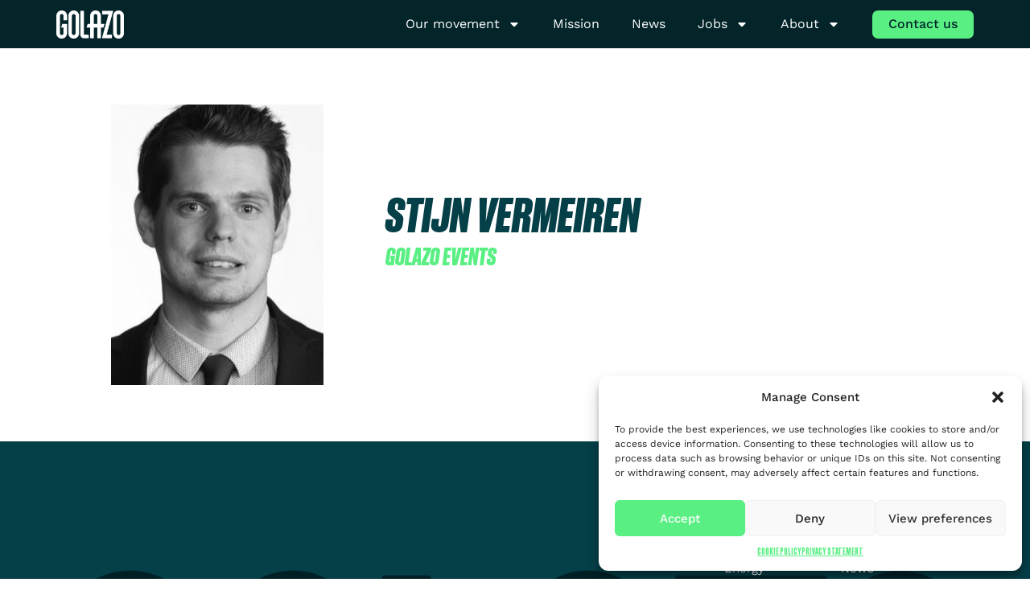

--- FILE ---
content_type: text/html; charset=UTF-8
request_url: https://www.golazo.com/team/stijn-vermeiren/
body_size: 17637
content:
<!doctype html>
<html lang="en-US">
<head>
	<meta charset="UTF-8">
	<meta name="viewport" content="width=device-width, initial-scale=1">
	<link rel="profile" href="https://gmpg.org/xfn/11">
	<meta name='robots' content='index, follow, max-image-preview:large, max-snippet:-1, max-video-preview:-1' />
	<style>img:is([sizes="auto" i], [sizes^="auto," i]) { contain-intrinsic-size: 3000px 1500px }</style>
	
	<!-- This site is optimized with the Yoast SEO plugin v25.4 - https://yoast.com/wordpress/plugins/seo/ -->
	<title>Stijn Vermeiren - Golazo</title>
	<link rel="canonical" href="https://www.golazo.com/team/stijn-vermeiren/" />
	<meta property="og:locale" content="en_US" />
	<meta property="og:type" content="article" />
	<meta property="og:title" content="Stijn Vermeiren - Golazo" />
	<meta property="og:url" content="https://www.golazo.com/team/stijn-vermeiren/" />
	<meta property="og:site_name" content="Golazo" />
	<meta property="article:publisher" content="https://www.facebook.com/golazogroup" />
	<meta property="article:modified_time" content="2024-04-19T11:47:46+00:00" />
	<meta property="og:image" content="https://www.golazo.com/wp-content/uploads/2023/05/Stijn-Vermeiren-site.png" />
	<meta property="og:image:width" content="264" />
	<meta property="og:image:height" content="349" />
	<meta property="og:image:type" content="image/png" />
	<meta name="twitter:card" content="summary_large_image" />
	<script type="application/ld+json" class="yoast-schema-graph">{"@context":"https://schema.org","@graph":[{"@type":"WebPage","@id":"https://www.golazo.com/team/stijn-vermeiren/","url":"https://www.golazo.com/team/stijn-vermeiren/","name":"Stijn Vermeiren - Golazo","isPartOf":{"@id":"https://www.golazo.com/#website"},"primaryImageOfPage":{"@id":"https://www.golazo.com/team/stijn-vermeiren/#primaryimage"},"image":{"@id":"https://www.golazo.com/team/stijn-vermeiren/#primaryimage"},"thumbnailUrl":"https://www.golazo.com/wp-content/uploads/2023/05/Stijn-Vermeiren-site.png","datePublished":"2023-05-26T12:06:48+00:00","dateModified":"2024-04-19T11:47:46+00:00","breadcrumb":{"@id":"https://www.golazo.com/team/stijn-vermeiren/#breadcrumb"},"inLanguage":"en-US","potentialAction":[{"@type":"ReadAction","target":["https://www.golazo.com/team/stijn-vermeiren/"]}]},{"@type":"ImageObject","inLanguage":"en-US","@id":"https://www.golazo.com/team/stijn-vermeiren/#primaryimage","url":"https://www.golazo.com/wp-content/uploads/2023/05/Stijn-Vermeiren-site.png","contentUrl":"https://www.golazo.com/wp-content/uploads/2023/05/Stijn-Vermeiren-site.png","width":264,"height":349},{"@type":"BreadcrumbList","@id":"https://www.golazo.com/team/stijn-vermeiren/#breadcrumb","itemListElement":[{"@type":"ListItem","position":1,"name":"Home","item":"https://www.golazo.com/"},{"@type":"ListItem","position":2,"name":"Stijn Vermeiren"}]},{"@type":"WebSite","@id":"https://www.golazo.com/#website","url":"https://www.golazo.com/","name":"Golazo","description":"Your next move","publisher":{"@id":"https://www.golazo.com/#organization"},"potentialAction":[{"@type":"SearchAction","target":{"@type":"EntryPoint","urlTemplate":"https://www.golazo.com/?s={search_term_string}"},"query-input":{"@type":"PropertyValueSpecification","valueRequired":true,"valueName":"search_term_string"}}],"inLanguage":"en-US"},{"@type":"Organization","@id":"https://www.golazo.com/#organization","name":"Golazo","url":"https://www.golazo.com/","logo":{"@type":"ImageObject","inLanguage":"en-US","@id":"https://www.golazo.com/#/schema/logo/image/","url":"https://www.golazo.com/wp-content/uploads/2020/03/golazo2023_EnergeticGreen_rgb.png","contentUrl":"https://www.golazo.com/wp-content/uploads/2020/03/golazo2023_EnergeticGreen_rgb.png","width":1182,"height":491,"caption":"Golazo"},"image":{"@id":"https://www.golazo.com/#/schema/logo/image/"},"sameAs":["https://www.facebook.com/golazogroup","https://www.instagram.com/golazogroup/","https://www.linkedin.com/company/golazo-group/mycompany/verification/"]}]}</script>
	<!-- / Yoast SEO plugin. -->


<link rel='dns-prefetch' href='//fonts.googleapis.com' />
<link rel="alternate" type="application/rss+xml" title="Golazo &raquo; Feed" href="https://www.golazo.com/feed/" />
<link rel="alternate" type="text/calendar" title="Golazo &raquo; iCal Feed" href="https://www.golazo.com/calendar/?ical=1" />
<script>
window._wpemojiSettings = {"baseUrl":"https:\/\/s.w.org\/images\/core\/emoji\/15.1.0\/72x72\/","ext":".png","svgUrl":"https:\/\/s.w.org\/images\/core\/emoji\/15.1.0\/svg\/","svgExt":".svg","source":{"concatemoji":"https:\/\/www.golazo.com\/wp-includes\/js\/wp-emoji-release.min.js?ver=6.8.1"}};
/*! This file is auto-generated */
!function(i,n){var o,s,e;function c(e){try{var t={supportTests:e,timestamp:(new Date).valueOf()};sessionStorage.setItem(o,JSON.stringify(t))}catch(e){}}function p(e,t,n){e.clearRect(0,0,e.canvas.width,e.canvas.height),e.fillText(t,0,0);var t=new Uint32Array(e.getImageData(0,0,e.canvas.width,e.canvas.height).data),r=(e.clearRect(0,0,e.canvas.width,e.canvas.height),e.fillText(n,0,0),new Uint32Array(e.getImageData(0,0,e.canvas.width,e.canvas.height).data));return t.every(function(e,t){return e===r[t]})}function u(e,t,n){switch(t){case"flag":return n(e,"\ud83c\udff3\ufe0f\u200d\u26a7\ufe0f","\ud83c\udff3\ufe0f\u200b\u26a7\ufe0f")?!1:!n(e,"\ud83c\uddfa\ud83c\uddf3","\ud83c\uddfa\u200b\ud83c\uddf3")&&!n(e,"\ud83c\udff4\udb40\udc67\udb40\udc62\udb40\udc65\udb40\udc6e\udb40\udc67\udb40\udc7f","\ud83c\udff4\u200b\udb40\udc67\u200b\udb40\udc62\u200b\udb40\udc65\u200b\udb40\udc6e\u200b\udb40\udc67\u200b\udb40\udc7f");case"emoji":return!n(e,"\ud83d\udc26\u200d\ud83d\udd25","\ud83d\udc26\u200b\ud83d\udd25")}return!1}function f(e,t,n){var r="undefined"!=typeof WorkerGlobalScope&&self instanceof WorkerGlobalScope?new OffscreenCanvas(300,150):i.createElement("canvas"),a=r.getContext("2d",{willReadFrequently:!0}),o=(a.textBaseline="top",a.font="600 32px Arial",{});return e.forEach(function(e){o[e]=t(a,e,n)}),o}function t(e){var t=i.createElement("script");t.src=e,t.defer=!0,i.head.appendChild(t)}"undefined"!=typeof Promise&&(o="wpEmojiSettingsSupports",s=["flag","emoji"],n.supports={everything:!0,everythingExceptFlag:!0},e=new Promise(function(e){i.addEventListener("DOMContentLoaded",e,{once:!0})}),new Promise(function(t){var n=function(){try{var e=JSON.parse(sessionStorage.getItem(o));if("object"==typeof e&&"number"==typeof e.timestamp&&(new Date).valueOf()<e.timestamp+604800&&"object"==typeof e.supportTests)return e.supportTests}catch(e){}return null}();if(!n){if("undefined"!=typeof Worker&&"undefined"!=typeof OffscreenCanvas&&"undefined"!=typeof URL&&URL.createObjectURL&&"undefined"!=typeof Blob)try{var e="postMessage("+f.toString()+"("+[JSON.stringify(s),u.toString(),p.toString()].join(",")+"));",r=new Blob([e],{type:"text/javascript"}),a=new Worker(URL.createObjectURL(r),{name:"wpTestEmojiSupports"});return void(a.onmessage=function(e){c(n=e.data),a.terminate(),t(n)})}catch(e){}c(n=f(s,u,p))}t(n)}).then(function(e){for(var t in e)n.supports[t]=e[t],n.supports.everything=n.supports.everything&&n.supports[t],"flag"!==t&&(n.supports.everythingExceptFlag=n.supports.everythingExceptFlag&&n.supports[t]);n.supports.everythingExceptFlag=n.supports.everythingExceptFlag&&!n.supports.flag,n.DOMReady=!1,n.readyCallback=function(){n.DOMReady=!0}}).then(function(){return e}).then(function(){var e;n.supports.everything||(n.readyCallback(),(e=n.source||{}).concatemoji?t(e.concatemoji):e.wpemoji&&e.twemoji&&(t(e.twemoji),t(e.wpemoji)))}))}((window,document),window._wpemojiSettings);
</script>
<style id='wp-emoji-styles-inline-css'>

	img.wp-smiley, img.emoji {
		display: inline !important;
		border: none !important;
		box-shadow: none !important;
		height: 1em !important;
		width: 1em !important;
		margin: 0 0.07em !important;
		vertical-align: -0.1em !important;
		background: none !important;
		padding: 0 !important;
	}
</style>
<link rel='stylesheet' id='wp-block-library-css' href='https://www.golazo.com/wp-includes/css/dist/block-library/style.min.css?ver=6.8.1' media='all' />
<style id='global-styles-inline-css'>
:root{--wp--preset--aspect-ratio--square: 1;--wp--preset--aspect-ratio--4-3: 4/3;--wp--preset--aspect-ratio--3-4: 3/4;--wp--preset--aspect-ratio--3-2: 3/2;--wp--preset--aspect-ratio--2-3: 2/3;--wp--preset--aspect-ratio--16-9: 16/9;--wp--preset--aspect-ratio--9-16: 9/16;--wp--preset--color--black: #000000;--wp--preset--color--cyan-bluish-gray: #abb8c3;--wp--preset--color--white: #ffffff;--wp--preset--color--pale-pink: #f78da7;--wp--preset--color--vivid-red: #cf2e2e;--wp--preset--color--luminous-vivid-orange: #ff6900;--wp--preset--color--luminous-vivid-amber: #fcb900;--wp--preset--color--light-green-cyan: #7bdcb5;--wp--preset--color--vivid-green-cyan: #00d084;--wp--preset--color--pale-cyan-blue: #8ed1fc;--wp--preset--color--vivid-cyan-blue: #0693e3;--wp--preset--color--vivid-purple: #9b51e0;--wp--preset--gradient--vivid-cyan-blue-to-vivid-purple: linear-gradient(135deg,rgba(6,147,227,1) 0%,rgb(155,81,224) 100%);--wp--preset--gradient--light-green-cyan-to-vivid-green-cyan: linear-gradient(135deg,rgb(122,220,180) 0%,rgb(0,208,130) 100%);--wp--preset--gradient--luminous-vivid-amber-to-luminous-vivid-orange: linear-gradient(135deg,rgba(252,185,0,1) 0%,rgba(255,105,0,1) 100%);--wp--preset--gradient--luminous-vivid-orange-to-vivid-red: linear-gradient(135deg,rgba(255,105,0,1) 0%,rgb(207,46,46) 100%);--wp--preset--gradient--very-light-gray-to-cyan-bluish-gray: linear-gradient(135deg,rgb(238,238,238) 0%,rgb(169,184,195) 100%);--wp--preset--gradient--cool-to-warm-spectrum: linear-gradient(135deg,rgb(74,234,220) 0%,rgb(151,120,209) 20%,rgb(207,42,186) 40%,rgb(238,44,130) 60%,rgb(251,105,98) 80%,rgb(254,248,76) 100%);--wp--preset--gradient--blush-light-purple: linear-gradient(135deg,rgb(255,206,236) 0%,rgb(152,150,240) 100%);--wp--preset--gradient--blush-bordeaux: linear-gradient(135deg,rgb(254,205,165) 0%,rgb(254,45,45) 50%,rgb(107,0,62) 100%);--wp--preset--gradient--luminous-dusk: linear-gradient(135deg,rgb(255,203,112) 0%,rgb(199,81,192) 50%,rgb(65,88,208) 100%);--wp--preset--gradient--pale-ocean: linear-gradient(135deg,rgb(255,245,203) 0%,rgb(182,227,212) 50%,rgb(51,167,181) 100%);--wp--preset--gradient--electric-grass: linear-gradient(135deg,rgb(202,248,128) 0%,rgb(113,206,126) 100%);--wp--preset--gradient--midnight: linear-gradient(135deg,rgb(2,3,129) 0%,rgb(40,116,252) 100%);--wp--preset--font-size--small: 13px;--wp--preset--font-size--medium: 20px;--wp--preset--font-size--large: 36px;--wp--preset--font-size--x-large: 42px;--wp--preset--spacing--20: 0.44rem;--wp--preset--spacing--30: 0.67rem;--wp--preset--spacing--40: 1rem;--wp--preset--spacing--50: 1.5rem;--wp--preset--spacing--60: 2.25rem;--wp--preset--spacing--70: 3.38rem;--wp--preset--spacing--80: 5.06rem;--wp--preset--shadow--natural: 6px 6px 9px rgba(0, 0, 0, 0.2);--wp--preset--shadow--deep: 12px 12px 50px rgba(0, 0, 0, 0.4);--wp--preset--shadow--sharp: 6px 6px 0px rgba(0, 0, 0, 0.2);--wp--preset--shadow--outlined: 6px 6px 0px -3px rgba(255, 255, 255, 1), 6px 6px rgba(0, 0, 0, 1);--wp--preset--shadow--crisp: 6px 6px 0px rgba(0, 0, 0, 1);}:root { --wp--style--global--content-size: 800px;--wp--style--global--wide-size: 1200px; }:where(body) { margin: 0; }.wp-site-blocks > .alignleft { float: left; margin-right: 2em; }.wp-site-blocks > .alignright { float: right; margin-left: 2em; }.wp-site-blocks > .aligncenter { justify-content: center; margin-left: auto; margin-right: auto; }:where(.wp-site-blocks) > * { margin-block-start: 24px; margin-block-end: 0; }:where(.wp-site-blocks) > :first-child { margin-block-start: 0; }:where(.wp-site-blocks) > :last-child { margin-block-end: 0; }:root { --wp--style--block-gap: 24px; }:root :where(.is-layout-flow) > :first-child{margin-block-start: 0;}:root :where(.is-layout-flow) > :last-child{margin-block-end: 0;}:root :where(.is-layout-flow) > *{margin-block-start: 24px;margin-block-end: 0;}:root :where(.is-layout-constrained) > :first-child{margin-block-start: 0;}:root :where(.is-layout-constrained) > :last-child{margin-block-end: 0;}:root :where(.is-layout-constrained) > *{margin-block-start: 24px;margin-block-end: 0;}:root :where(.is-layout-flex){gap: 24px;}:root :where(.is-layout-grid){gap: 24px;}.is-layout-flow > .alignleft{float: left;margin-inline-start: 0;margin-inline-end: 2em;}.is-layout-flow > .alignright{float: right;margin-inline-start: 2em;margin-inline-end: 0;}.is-layout-flow > .aligncenter{margin-left: auto !important;margin-right: auto !important;}.is-layout-constrained > .alignleft{float: left;margin-inline-start: 0;margin-inline-end: 2em;}.is-layout-constrained > .alignright{float: right;margin-inline-start: 2em;margin-inline-end: 0;}.is-layout-constrained > .aligncenter{margin-left: auto !important;margin-right: auto !important;}.is-layout-constrained > :where(:not(.alignleft):not(.alignright):not(.alignfull)){max-width: var(--wp--style--global--content-size);margin-left: auto !important;margin-right: auto !important;}.is-layout-constrained > .alignwide{max-width: var(--wp--style--global--wide-size);}body .is-layout-flex{display: flex;}.is-layout-flex{flex-wrap: wrap;align-items: center;}.is-layout-flex > :is(*, div){margin: 0;}body .is-layout-grid{display: grid;}.is-layout-grid > :is(*, div){margin: 0;}body{padding-top: 0px;padding-right: 0px;padding-bottom: 0px;padding-left: 0px;}a:where(:not(.wp-element-button)){text-decoration: underline;}:root :where(.wp-element-button, .wp-block-button__link){background-color: #32373c;border-width: 0;color: #fff;font-family: inherit;font-size: inherit;line-height: inherit;padding: calc(0.667em + 2px) calc(1.333em + 2px);text-decoration: none;}.has-black-color{color: var(--wp--preset--color--black) !important;}.has-cyan-bluish-gray-color{color: var(--wp--preset--color--cyan-bluish-gray) !important;}.has-white-color{color: var(--wp--preset--color--white) !important;}.has-pale-pink-color{color: var(--wp--preset--color--pale-pink) !important;}.has-vivid-red-color{color: var(--wp--preset--color--vivid-red) !important;}.has-luminous-vivid-orange-color{color: var(--wp--preset--color--luminous-vivid-orange) !important;}.has-luminous-vivid-amber-color{color: var(--wp--preset--color--luminous-vivid-amber) !important;}.has-light-green-cyan-color{color: var(--wp--preset--color--light-green-cyan) !important;}.has-vivid-green-cyan-color{color: var(--wp--preset--color--vivid-green-cyan) !important;}.has-pale-cyan-blue-color{color: var(--wp--preset--color--pale-cyan-blue) !important;}.has-vivid-cyan-blue-color{color: var(--wp--preset--color--vivid-cyan-blue) !important;}.has-vivid-purple-color{color: var(--wp--preset--color--vivid-purple) !important;}.has-black-background-color{background-color: var(--wp--preset--color--black) !important;}.has-cyan-bluish-gray-background-color{background-color: var(--wp--preset--color--cyan-bluish-gray) !important;}.has-white-background-color{background-color: var(--wp--preset--color--white) !important;}.has-pale-pink-background-color{background-color: var(--wp--preset--color--pale-pink) !important;}.has-vivid-red-background-color{background-color: var(--wp--preset--color--vivid-red) !important;}.has-luminous-vivid-orange-background-color{background-color: var(--wp--preset--color--luminous-vivid-orange) !important;}.has-luminous-vivid-amber-background-color{background-color: var(--wp--preset--color--luminous-vivid-amber) !important;}.has-light-green-cyan-background-color{background-color: var(--wp--preset--color--light-green-cyan) !important;}.has-vivid-green-cyan-background-color{background-color: var(--wp--preset--color--vivid-green-cyan) !important;}.has-pale-cyan-blue-background-color{background-color: var(--wp--preset--color--pale-cyan-blue) !important;}.has-vivid-cyan-blue-background-color{background-color: var(--wp--preset--color--vivid-cyan-blue) !important;}.has-vivid-purple-background-color{background-color: var(--wp--preset--color--vivid-purple) !important;}.has-black-border-color{border-color: var(--wp--preset--color--black) !important;}.has-cyan-bluish-gray-border-color{border-color: var(--wp--preset--color--cyan-bluish-gray) !important;}.has-white-border-color{border-color: var(--wp--preset--color--white) !important;}.has-pale-pink-border-color{border-color: var(--wp--preset--color--pale-pink) !important;}.has-vivid-red-border-color{border-color: var(--wp--preset--color--vivid-red) !important;}.has-luminous-vivid-orange-border-color{border-color: var(--wp--preset--color--luminous-vivid-orange) !important;}.has-luminous-vivid-amber-border-color{border-color: var(--wp--preset--color--luminous-vivid-amber) !important;}.has-light-green-cyan-border-color{border-color: var(--wp--preset--color--light-green-cyan) !important;}.has-vivid-green-cyan-border-color{border-color: var(--wp--preset--color--vivid-green-cyan) !important;}.has-pale-cyan-blue-border-color{border-color: var(--wp--preset--color--pale-cyan-blue) !important;}.has-vivid-cyan-blue-border-color{border-color: var(--wp--preset--color--vivid-cyan-blue) !important;}.has-vivid-purple-border-color{border-color: var(--wp--preset--color--vivid-purple) !important;}.has-vivid-cyan-blue-to-vivid-purple-gradient-background{background: var(--wp--preset--gradient--vivid-cyan-blue-to-vivid-purple) !important;}.has-light-green-cyan-to-vivid-green-cyan-gradient-background{background: var(--wp--preset--gradient--light-green-cyan-to-vivid-green-cyan) !important;}.has-luminous-vivid-amber-to-luminous-vivid-orange-gradient-background{background: var(--wp--preset--gradient--luminous-vivid-amber-to-luminous-vivid-orange) !important;}.has-luminous-vivid-orange-to-vivid-red-gradient-background{background: var(--wp--preset--gradient--luminous-vivid-orange-to-vivid-red) !important;}.has-very-light-gray-to-cyan-bluish-gray-gradient-background{background: var(--wp--preset--gradient--very-light-gray-to-cyan-bluish-gray) !important;}.has-cool-to-warm-spectrum-gradient-background{background: var(--wp--preset--gradient--cool-to-warm-spectrum) !important;}.has-blush-light-purple-gradient-background{background: var(--wp--preset--gradient--blush-light-purple) !important;}.has-blush-bordeaux-gradient-background{background: var(--wp--preset--gradient--blush-bordeaux) !important;}.has-luminous-dusk-gradient-background{background: var(--wp--preset--gradient--luminous-dusk) !important;}.has-pale-ocean-gradient-background{background: var(--wp--preset--gradient--pale-ocean) !important;}.has-electric-grass-gradient-background{background: var(--wp--preset--gradient--electric-grass) !important;}.has-midnight-gradient-background{background: var(--wp--preset--gradient--midnight) !important;}.has-small-font-size{font-size: var(--wp--preset--font-size--small) !important;}.has-medium-font-size{font-size: var(--wp--preset--font-size--medium) !important;}.has-large-font-size{font-size: var(--wp--preset--font-size--large) !important;}.has-x-large-font-size{font-size: var(--wp--preset--font-size--x-large) !important;}
:root :where(.wp-block-pullquote){font-size: 1.5em;line-height: 1.6;}
</style>
<link rel='stylesheet' id='tribe-events-v2-single-skeleton-css' href='https://www.golazo.com/wp-content/plugins/the-events-calendar/build/css/tribe-events-single-skeleton.css?ver=6.14.0' media='all' />
<link rel='stylesheet' id='tribe-events-v2-single-skeleton-full-css' href='https://www.golazo.com/wp-content/plugins/the-events-calendar/build/css/tribe-events-single-full.css?ver=6.14.0' media='all' />
<link rel='stylesheet' id='tec-events-elementor-widgets-base-styles-css' href='https://www.golazo.com/wp-content/plugins/the-events-calendar/build/css/integrations/plugins/elementor/widgets/widget-base.css?ver=6.14.0' media='all' />
<link rel='stylesheet' id='cmplz-general-css' href='https://www.golazo.com/wp-content/plugins/complianz-gdpr/assets/css/cookieblocker.min.css?ver=1750254876' media='all' />
<link rel='stylesheet' id='parent-style-css' href='https://www.golazo.com/wp-content/themes/hello-elementor/style.css?ver=6.8.1' media='all' />
<link rel='stylesheet' id='child-style-css' href='https://www.golazo.com/wp-content/themes/GolazoCorporate/style.css?ver=1.0' media='all' />
<link rel='stylesheet' id='hello-elementor-css' href='https://www.golazo.com/wp-content/themes/hello-elementor/assets/css/reset.css?ver=3.4.4' media='all' />
<link rel='stylesheet' id='hello-elementor-theme-style-css' href='https://www.golazo.com/wp-content/themes/hello-elementor/assets/css/theme.css?ver=3.4.4' media='all' />
<link rel='stylesheet' id='hello-elementor-header-footer-css' href='https://www.golazo.com/wp-content/themes/hello-elementor/assets/css/header-footer.css?ver=3.4.4' media='all' />
<link rel='stylesheet' id='elementor-frontend-css' href='https://www.golazo.com/wp-content/plugins/elementor/assets/css/frontend.min.css?ver=3.30.1' media='all' />
<link rel='stylesheet' id='widget-image-css' href='https://www.golazo.com/wp-content/plugins/elementor/assets/css/widget-image.min.css?ver=3.30.1' media='all' />
<link rel='stylesheet' id='widget-nav-menu-css' href='https://www.golazo.com/wp-content/plugins/elementor-pro/assets/css/widget-nav-menu.min.css?ver=3.30.0' media='all' />
<link rel='stylesheet' id='e-sticky-css' href='https://www.golazo.com/wp-content/plugins/elementor-pro/assets/css/modules/sticky.min.css?ver=3.30.0' media='all' />
<link rel='stylesheet' id='widget-divider-css' href='https://www.golazo.com/wp-content/plugins/elementor/assets/css/widget-divider.min.css?ver=3.30.1' media='all' />
<link rel='stylesheet' id='widget-heading-css' href='https://www.golazo.com/wp-content/plugins/elementor/assets/css/widget-heading.min.css?ver=3.30.1' media='all' />
<link rel='stylesheet' id='widget-icon-list-css' href='https://www.golazo.com/wp-content/plugins/elementor/assets/css/widget-icon-list.min.css?ver=3.30.1' media='all' />
<link rel='stylesheet' id='e-animation-zoomIn-css' href='https://www.golazo.com/wp-content/plugins/elementor/assets/lib/animations/styles/zoomIn.min.css?ver=3.30.1' media='all' />
<link rel='stylesheet' id='e-animation-slideInRight-css' href='https://www.golazo.com/wp-content/plugins/elementor/assets/lib/animations/styles/slideInRight.min.css?ver=3.30.1' media='all' />
<link rel='stylesheet' id='widget-social-icons-css' href='https://www.golazo.com/wp-content/plugins/elementor/assets/css/widget-social-icons.min.css?ver=3.30.1' media='all' />
<link rel='stylesheet' id='e-apple-webkit-css' href='https://www.golazo.com/wp-content/plugins/elementor/assets/css/conditionals/apple-webkit.min.css?ver=3.30.1' media='all' />
<link rel='stylesheet' id='elementor-post-14798-css' href='https://www.golazo.com/wp-content/uploads/elementor/css/post-14798.css?ver=1751953589' media='all' />
<link rel='stylesheet' id='font-awesome-5-all-css' href='https://www.golazo.com/wp-content/plugins/elementor/assets/lib/font-awesome/css/all.min.css?ver=3.30.1' media='all' />
<link rel='stylesheet' id='font-awesome-4-shim-css' href='https://www.golazo.com/wp-content/plugins/elementor/assets/lib/font-awesome/css/v4-shims.min.css?ver=3.30.1' media='all' />
<link rel='stylesheet' id='she-header-style-css' href='https://www.golazo.com/wp-content/plugins/sticky-header-effects-for-elementor/assets/css/she-header-style.css?ver=2.1.0' media='all' />
<link rel='stylesheet' id='elementor-post-27703-css' href='https://www.golazo.com/wp-content/uploads/elementor/css/post-27703.css?ver=1751953589' media='all' />
<link rel='stylesheet' id='elementor-post-27701-css' href='https://www.golazo.com/wp-content/uploads/elementor/css/post-27701.css?ver=1765957160' media='all' />
<link rel='stylesheet' id='elementor-post-28782-css' href='https://www.golazo.com/wp-content/uploads/elementor/css/post-28782.css?ver=1751953681' media='all' />
<style id='akismet-widget-style-inline-css'>

			.a-stats {
				--akismet-color-mid-green: #357b49;
				--akismet-color-white: #fff;
				--akismet-color-light-grey: #f6f7f7;

				max-width: 350px;
				width: auto;
			}

			.a-stats * {
				all: unset;
				box-sizing: border-box;
			}

			.a-stats strong {
				font-weight: 600;
			}

			.a-stats a.a-stats__link,
			.a-stats a.a-stats__link:visited,
			.a-stats a.a-stats__link:active {
				background: var(--akismet-color-mid-green);
				border: none;
				box-shadow: none;
				border-radius: 8px;
				color: var(--akismet-color-white);
				cursor: pointer;
				display: block;
				font-family: -apple-system, BlinkMacSystemFont, 'Segoe UI', 'Roboto', 'Oxygen-Sans', 'Ubuntu', 'Cantarell', 'Helvetica Neue', sans-serif;
				font-weight: 500;
				padding: 12px;
				text-align: center;
				text-decoration: none;
				transition: all 0.2s ease;
			}

			/* Extra specificity to deal with TwentyTwentyOne focus style */
			.widget .a-stats a.a-stats__link:focus {
				background: var(--akismet-color-mid-green);
				color: var(--akismet-color-white);
				text-decoration: none;
			}

			.a-stats a.a-stats__link:hover {
				filter: brightness(110%);
				box-shadow: 0 4px 12px rgba(0, 0, 0, 0.06), 0 0 2px rgba(0, 0, 0, 0.16);
			}

			.a-stats .count {
				color: var(--akismet-color-white);
				display: block;
				font-size: 1.5em;
				line-height: 1.4;
				padding: 0 13px;
				white-space: nowrap;
			}
		
</style>
<link rel='stylesheet' id='tf-compiled-options-ect-css' href='https://www.golazo.com/wp-content/uploads/titan-framework-ect-css.css?ver=6.8.1' media='all' />
<link rel='stylesheet' id='tf-google-webfont-work-sans-css' href='//fonts.googleapis.com/css?family=Work+Sans%3Ainherit%2C400&#038;subset=latin%2Clatin-ext&#038;ver=6.8.1' media='all' />
<link rel='stylesheet' id='elementor-gf-local-worksans-css' href='https://www.golazo.com/wp-content/uploads/elementor/google-fonts/css/worksans.css?ver=1740729808' media='all' />
<script src="https://www.golazo.com/wp-includes/js/jquery/jquery.min.js?ver=3.7.1" id="jquery-core-js"></script>
<script src="https://www.golazo.com/wp-includes/js/jquery/jquery-migrate.min.js?ver=3.4.1" id="jquery-migrate-js"></script>
<script src="https://www.golazo.com/wp-content/plugins/elementor/assets/lib/font-awesome/js/v4-shims.min.js?ver=3.30.1" id="font-awesome-4-shim-js"></script>
<script src="https://www.golazo.com/wp-content/plugins/sticky-header-effects-for-elementor/assets/js/she-header.js?ver=2.1.0" id="she-header-js"></script>
<link rel="https://api.w.org/" href="https://www.golazo.com/wp-json/" /><link rel="alternate" title="JSON" type="application/json" href="https://www.golazo.com/wp-json/wp/v2/team/23919" /><link rel="EditURI" type="application/rsd+xml" title="RSD" href="https://www.golazo.com/xmlrpc.php?rsd" />
<meta name="generator" content="WordPress 6.8.1" />
<link rel='shortlink' href='https://www.golazo.com/?p=23919' />
<link rel="alternate" title="oEmbed (JSON)" type="application/json+oembed" href="https://www.golazo.com/wp-json/oembed/1.0/embed?url=https%3A%2F%2Fwww.golazo.com%2Fteam%2Fstijn-vermeiren%2F" />
<link rel="alternate" title="oEmbed (XML)" type="text/xml+oembed" href="https://www.golazo.com/wp-json/oembed/1.0/embed?url=https%3A%2F%2Fwww.golazo.com%2Fteam%2Fstijn-vermeiren%2F&#038;format=xml" />

		<!-- GA Google Analytics @ https://m0n.co/ga -->
		<script async src="https://www.googletagmanager.com/gtag/js?id=G-MQL7SVQS17"></script>
		<script>
			window.dataLayer = window.dataLayer || [];
			function gtag(){dataLayer.push(arguments);}
			gtag('js', new Date());
			gtag('config', 'G-MQL7SVQS17');
		</script>

	<meta name="tec-api-version" content="v1"><meta name="tec-api-origin" content="https://www.golazo.com"><link rel="alternate" href="https://www.golazo.com/wp-json/tribe/events/v1/" />			<style>.cmplz-hidden {
					display: none !important;
				}</style>		<script>
			document.documentElement.className = document.documentElement.className.replace('no-js', 'js');
		</script>
				<style>
			.no-js img.lazyload {
				display: none;
			}

			figure.wp-block-image img.lazyloading {
				min-width: 150px;
			}

			.lazyload,
			.lazyloading {
				--smush-placeholder-width: 100px;
				--smush-placeholder-aspect-ratio: 1/1;
				width: var(--smush-placeholder-width) !important;
				aspect-ratio: var(--smush-placeholder-aspect-ratio) !important;
			}

						.lazyload, .lazyloading {
				opacity: 0;
			}

			.lazyloaded {
				opacity: 1;
				transition: opacity 400ms;
				transition-delay: 0ms;
			}

					</style>
		<meta name="generator" content="Elementor 3.30.1; features: e_font_icon_svg, additional_custom_breakpoints; settings: css_print_method-external, google_font-enabled, font_display-auto">
			<style>
				.e-con.e-parent:nth-of-type(n+4):not(.e-lazyloaded):not(.e-no-lazyload),
				.e-con.e-parent:nth-of-type(n+4):not(.e-lazyloaded):not(.e-no-lazyload) * {
					background-image: none !important;
				}
				@media screen and (max-height: 1024px) {
					.e-con.e-parent:nth-of-type(n+3):not(.e-lazyloaded):not(.e-no-lazyload),
					.e-con.e-parent:nth-of-type(n+3):not(.e-lazyloaded):not(.e-no-lazyload) * {
						background-image: none !important;
					}
				}
				@media screen and (max-height: 640px) {
					.e-con.e-parent:nth-of-type(n+2):not(.e-lazyloaded):not(.e-no-lazyload),
					.e-con.e-parent:nth-of-type(n+2):not(.e-lazyloaded):not(.e-no-lazyload) * {
						background-image: none !important;
					}
				}
			</style>
						<meta name="theme-color" content="#FFFFFF">
			<link rel="icon" href="https://www.golazo.com/wp-content/uploads/2024/04/cropped-favicon-1-32x32.png" sizes="32x32" />
<link rel="icon" href="https://www.golazo.com/wp-content/uploads/2024/04/cropped-favicon-1-192x192.png" sizes="192x192" />
<link rel="apple-touch-icon" href="https://www.golazo.com/wp-content/uploads/2024/04/cropped-favicon-1-180x180.png" />
<meta name="msapplication-TileImage" content="https://www.golazo.com/wp-content/uploads/2024/04/cropped-favicon-1-270x270.png" />
		<style id="wp-custom-css">
			/* HEADER */

header .elementor-nav-menu li.nav-btn{
	margin-left: 20px;
	height: 35px;
}

header .elementor-nav-menu li.nav-btn a{
	color: #03252A !important;
	font-weight: 500 !important;
	padding: 9px 20px;
		background-color: #59EF83;
	border-radius: 7px;
}

header .elementor-nav-menu li.nav-btn a:hover{
	background-color: #ffffff;
}

#main-nav .elementor-nav-menu > li > .elementor-nav-menu--dropdown{
	padding: 15px 0 !important;
    right: -50%;
    left: -50% !important;
	min-width: 250px !important;
}

.elementor-nav-menu > li > .elementor-nav-menu--dropdown:before{
	    position: absolute;
    content: '';
    left: calc(50% - 12px);
    top: -12px;
    width: 0;
    height: 0;
    border-left: 12px solid transparent;
    border-right: 12px solid transparent;
    border-bottom: 12px solid #59EF83;
}

.elementor-nav-menu > li > .elementor-nav-menu--dropdown li a{
	display: block;
}

.elementor-nav-menu > li > .elementor-nav-menu--dropdown li a:after{
  top: calc(50% - 4px); /* half font-size */
  font-family: "Font Awesome 5 Free";
  content: "\f105";
  font-weight: 900;
	float: right;
	margin-left: 60px;
}

/* HEADER HOME ON SCROLL */

.elementor-location-header{
	background-color: #03252A;
}

.header-2 {
 opacity: 0;
 -moz-transition: opacity .25s ease-out!important;
  -webkit-transition: opacity .25s ease-out!important;
  transition: opacity .25s ease-out!important;
}


.elementor-sticky--effects.header-2  {
 opacity: 1!important;
}

/* FOOTER */


#footer p{
	margin-bottom: 0;
}

#footer p a{
	color: #59EF83;
	font-family: "Work Sans";
	text-transform: none;
}

#footer p a:hover{
	text-decoration: underline;
}

.footer-text p{
    margin: 0;
}
.footer-text a {
    text-decoration: none;
    color: #ffffff;
    color: rgba(255,255,255,0.75);
}
.footer-text a:hover {
    color: #ffffff;
    color: rgba(255,255,255,1);
}

/* VARIA */

p a, form .elementor-field-option a{
	font-family: "Work Sans" !important;
	text-transform: none !important;
}

h2 span.bigger{
	font-size: 85px;
}

#ect-grid-wrapper .ect-grid-title h4 a{
	word-break: normal;
}

form.post-password-form{
	padding: 50px 25px;
}

.single-post p strong{
	font-weight: bold;
}

#our-activities .elementor-flip-box .elementor-flip-box__front h3 span{
	display: block;
    font-size: 40px;
}

/* EVENT CALENDAR */

.tribe-events .tribe-events-calendar-month__day-cell{
	background-color: white;
}

.tribe-events .tribe-events-calendar-month__mobile-events-icon--event{
	background-color: #09475B;
}

.tribe-events .tribe-events-calendar-month__day-cell--selected, .tribe-events .tribe-events-calendar-month__day-cell--selected:focus, .tribe-events .tribe-events-calendar-month__day-cell--selected:hover{
		background-color: #09475B;
}

.tribe-events .tribe-events-calendar-month__day-cell--selected, .tribe-events .tribe-events-calendar-month__day-cell--selected:focus .tribe-events-calendar-month__day-date-daynum, .tribe-events .tribe-events-calendar-month__day-cell--selected:hover .tribe-events-calendar-month__day-date-daynum, .tribe-events-calendar-month__day--current .tribe-events-calendar-month__day-date-daynum{
	color: white;
}

h1.tribe-events-single-event-title, .tribe-events-title-bar h1.title{
	color: #59EF83 !important;
}

.tribe-events-pg-template .tribe-events-schedule{
	justify-content: center;
	margin: 0;
}

.tribe-events-pg-template .tribe-events-schedule h2{
	margin-top: 0;
	font-size: 40px;
}

.tribe-events-pg-template .tribe-events-event-image{
	width: 40% !important;
	    padding-right: 40px;
}

.tribe-events-pg-template .tribe-events-event-image img{
	max-width: 100%;
	height: auto;
}

.tribe-events-pg-template .tribe-events-event-meta{
	text-align: left;
}

.tribe-events-pg-template .tribe-events-meta-group .tribe-events-single-section-title{
	font-size: 24px;
}

.tribe-events-pg-template .tribe-events-event-meta dt{
	font-weight:bold;
}

/* TEAM */

.team .team-member h2.elementor-cta__title{
	background: #59EF83;
	padding: 10px;
}

#team-filters button.e-filter-item:hover {
	cursor: pointer;	
}

.policy-content table{
	width: 100% !important;
	border-spacing: 0;
}

.policy-content table tr td{
	border: 1px solid #eee;
	padding: 10px;
	    font-size: 13px;
}

/* RESPONSIVE */

@media only screen and (max-width: 767px) {
h2 span.bigger{
	font-size: 45px;
}

}		</style>
		</head>
<body data-cmplz=1 class="wp-singular team-template-default single single-team postid-23919 wp-custom-logo wp-embed-responsive wp-theme-hello-elementor wp-child-theme-GolazoCorporate tribe-no-js hello-elementor-default elementor-default elementor-kit-14798 elementor-page-28782">


<a class="skip-link screen-reader-text" href="#content">Skip to content</a>

		<div data-elementor-type="header" data-elementor-id="27703" class="elementor elementor-27703 elementor-location-header" data-elementor-post-type="elementor_library">
			<header class="elementor-element elementor-element-41504040 e-flex e-con-boxed e-con e-parent" data-id="41504040" data-element_type="container" id="header" data-settings="{&quot;background_background&quot;:&quot;classic&quot;,&quot;sticky&quot;:&quot;top&quot;,&quot;sticky_on&quot;:[&quot;desktop&quot;,&quot;tablet&quot;,&quot;mobile&quot;],&quot;sticky_offset&quot;:0,&quot;sticky_effects_offset&quot;:0,&quot;sticky_anchor_link_offset&quot;:0}">
					<div class="e-con-inner">
		<div class="elementor-element elementor-element-64edae40 e-con-full e-flex e-con e-child" data-id="64edae40" data-element_type="container">
				<div class="elementor-element elementor-element-6b03d1b elementor-widget elementor-widget-image" data-id="6b03d1b" data-element_type="widget" data-widget_type="image.default">
				<div class="elementor-widget-container">
																<a href="https://www.golazo.com">
							<img data-src="https://www.golazo.com/wp-content/uploads/2020/03/golazo2023_white_cmyk.png" title="golazo2023_white_cmyk" alt="golazo2023_white_cmyk" src="[data-uri]" class="lazyload" style="--smush-placeholder-width: 1182px; --smush-placeholder-aspect-ratio: 1182/491;" />								</a>
															</div>
				</div>
				</div>
		<div class="elementor-element elementor-element-528601d3 e-con-full e-flex e-con e-child" data-id="528601d3" data-element_type="container">
				<div class="elementor-element elementor-element-12e4f7df elementor-nav-menu__align-end elementor-nav-menu--stretch elementor-nav-menu--dropdown-tablet elementor-nav-menu__text-align-aside elementor-nav-menu--toggle elementor-nav-menu--burger elementor-widget elementor-widget-nav-menu" data-id="12e4f7df" data-element_type="widget" id="main-nav" data-settings="{&quot;full_width&quot;:&quot;stretch&quot;,&quot;layout&quot;:&quot;horizontal&quot;,&quot;submenu_icon&quot;:{&quot;value&quot;:&quot;&lt;svg class=\&quot;e-font-icon-svg e-fas-caret-down\&quot; viewBox=\&quot;0 0 320 512\&quot; xmlns=\&quot;http:\/\/www.w3.org\/2000\/svg\&quot;&gt;&lt;path d=\&quot;M31.3 192h257.3c17.8 0 26.7 21.5 14.1 34.1L174.1 354.8c-7.8 7.8-20.5 7.8-28.3 0L17.2 226.1C4.6 213.5 13.5 192 31.3 192z\&quot;&gt;&lt;\/path&gt;&lt;\/svg&gt;&quot;,&quot;library&quot;:&quot;fa-solid&quot;},&quot;toggle&quot;:&quot;burger&quot;}" data-widget_type="nav-menu.default">
				<div class="elementor-widget-container">
								<nav aria-label="Menu" class="elementor-nav-menu--main elementor-nav-menu__container elementor-nav-menu--layout-horizontal e--pointer-none">
				<ul id="menu-1-12e4f7df" class="elementor-nav-menu"><li class="menu-item menu-item-type-post_type menu-item-object-page menu-item-has-children menu-item-26695"><a href="https://www.golazo.com/our-movement/" class="elementor-item">Our movement</a>
<ul class="sub-menu elementor-nav-menu--dropdown">
	<li class="menu-item menu-item-type-custom menu-item-object-custom menu-item-29456"><a target="_blank" href="https://events.golazo.com" class="elementor-sub-item">Golazo Events</a></li>
	<li class="menu-item menu-item-type-custom menu-item-object-custom menu-item-29457"><a target="_blank" href="https://energy.golazo.com" class="elementor-sub-item">Golazo Energy</a></li>
	<li class="menu-item menu-item-type-custom menu-item-object-custom menu-item-29458"><a target="_blank" href="https://brands.golazo.com" class="elementor-sub-item">Golazo Brands</a></li>
	<li class="menu-item menu-item-type-custom menu-item-object-custom menu-item-29459"><a target="_blank" href="https://media.golazo.com" class="elementor-sub-item">Golazo Media</a></li>
	<li class="menu-item menu-item-type-custom menu-item-object-custom menu-item-29460"><a target="_blank" href="https://talent.golazo.com" class="elementor-sub-item">Golazo Talent</a></li>
</ul>
</li>
<li class="menu-item menu-item-type-post_type menu-item-object-page menu-item-174"><a href="https://www.golazo.com/mission/" class="elementor-item">Mission</a></li>
<li class="menu-item menu-item-type-post_type menu-item-object-page current_page_parent menu-item-173"><a href="https://www.golazo.com/news/" class="elementor-item">News</a></li>
<li class="menu-item menu-item-type-post_type menu-item-object-page menu-item-has-children menu-item-172"><a href="https://www.golazo.com/jobs/" class="elementor-item">Jobs</a>
<ul class="sub-menu elementor-nav-menu--dropdown">
	<li class="menu-item menu-item-type-custom menu-item-object-custom menu-item-10626"><a href="https://www.golazo.com/jobs" class="elementor-sub-item">Job vacancies</a></li>
	<li class="menu-item menu-item-type-post_type menu-item-object-page menu-item-25598"><a href="https://www.golazo.com/crew/" class="elementor-sub-item">Event Crew</a></li>
</ul>
</li>
<li class="menu-item menu-item-type-post_type menu-item-object-page menu-item-has-children menu-item-26724"><a href="https://www.golazo.com/facts-and-stats/" class="elementor-item">About</a>
<ul class="sub-menu elementor-nav-menu--dropdown">
	<li class="menu-item menu-item-type-post_type menu-item-object-page menu-item-26354"><a href="https://www.golazo.com/facts-and-stats/" class="elementor-sub-item">Facts and stats</a></li>
	<li class="menu-item menu-item-type-post_type menu-item-object-page menu-item-29085"><a href="https://www.golazo.com/we-are-golazo/" class="elementor-sub-item">We are Golazo</a></li>
</ul>
</li>
<li class="nav-btn menu-item menu-item-type-post_type menu-item-object-page menu-item-171"><a href="https://www.golazo.com/contact/" class="elementor-item">Contact us</a></li>
</ul>			</nav>
					<div class="elementor-menu-toggle" role="button" tabindex="0" aria-label="Menu Toggle" aria-expanded="false">
			<svg aria-hidden="true" role="presentation" class="elementor-menu-toggle__icon--open e-font-icon-svg e-eicon-menu-bar" viewBox="0 0 1000 1000" xmlns="http://www.w3.org/2000/svg"><path d="M104 333H896C929 333 958 304 958 271S929 208 896 208H104C71 208 42 237 42 271S71 333 104 333ZM104 583H896C929 583 958 554 958 521S929 458 896 458H104C71 458 42 487 42 521S71 583 104 583ZM104 833H896C929 833 958 804 958 771S929 708 896 708H104C71 708 42 737 42 771S71 833 104 833Z"></path></svg><svg aria-hidden="true" role="presentation" class="elementor-menu-toggle__icon--close e-font-icon-svg e-eicon-close" viewBox="0 0 1000 1000" xmlns="http://www.w3.org/2000/svg"><path d="M742 167L500 408 258 167C246 154 233 150 217 150 196 150 179 158 167 167 154 179 150 196 150 212 150 229 154 242 171 254L408 500 167 742C138 771 138 800 167 829 196 858 225 858 254 829L496 587 738 829C750 842 767 846 783 846 800 846 817 842 829 829 842 817 846 804 846 783 846 767 842 750 829 737L588 500 833 258C863 229 863 200 833 171 804 137 775 137 742 167Z"></path></svg>		</div>
					<nav class="elementor-nav-menu--dropdown elementor-nav-menu__container" aria-hidden="true">
				<ul id="menu-2-12e4f7df" class="elementor-nav-menu"><li class="menu-item menu-item-type-post_type menu-item-object-page menu-item-has-children menu-item-26695"><a href="https://www.golazo.com/our-movement/" class="elementor-item" tabindex="-1">Our movement</a>
<ul class="sub-menu elementor-nav-menu--dropdown">
	<li class="menu-item menu-item-type-custom menu-item-object-custom menu-item-29456"><a target="_blank" href="https://events.golazo.com" class="elementor-sub-item" tabindex="-1">Golazo Events</a></li>
	<li class="menu-item menu-item-type-custom menu-item-object-custom menu-item-29457"><a target="_blank" href="https://energy.golazo.com" class="elementor-sub-item" tabindex="-1">Golazo Energy</a></li>
	<li class="menu-item menu-item-type-custom menu-item-object-custom menu-item-29458"><a target="_blank" href="https://brands.golazo.com" class="elementor-sub-item" tabindex="-1">Golazo Brands</a></li>
	<li class="menu-item menu-item-type-custom menu-item-object-custom menu-item-29459"><a target="_blank" href="https://media.golazo.com" class="elementor-sub-item" tabindex="-1">Golazo Media</a></li>
	<li class="menu-item menu-item-type-custom menu-item-object-custom menu-item-29460"><a target="_blank" href="https://talent.golazo.com" class="elementor-sub-item" tabindex="-1">Golazo Talent</a></li>
</ul>
</li>
<li class="menu-item menu-item-type-post_type menu-item-object-page menu-item-174"><a href="https://www.golazo.com/mission/" class="elementor-item" tabindex="-1">Mission</a></li>
<li class="menu-item menu-item-type-post_type menu-item-object-page current_page_parent menu-item-173"><a href="https://www.golazo.com/news/" class="elementor-item" tabindex="-1">News</a></li>
<li class="menu-item menu-item-type-post_type menu-item-object-page menu-item-has-children menu-item-172"><a href="https://www.golazo.com/jobs/" class="elementor-item" tabindex="-1">Jobs</a>
<ul class="sub-menu elementor-nav-menu--dropdown">
	<li class="menu-item menu-item-type-custom menu-item-object-custom menu-item-10626"><a href="https://www.golazo.com/jobs" class="elementor-sub-item" tabindex="-1">Job vacancies</a></li>
	<li class="menu-item menu-item-type-post_type menu-item-object-page menu-item-25598"><a href="https://www.golazo.com/crew/" class="elementor-sub-item" tabindex="-1">Event Crew</a></li>
</ul>
</li>
<li class="menu-item menu-item-type-post_type menu-item-object-page menu-item-has-children menu-item-26724"><a href="https://www.golazo.com/facts-and-stats/" class="elementor-item" tabindex="-1">About</a>
<ul class="sub-menu elementor-nav-menu--dropdown">
	<li class="menu-item menu-item-type-post_type menu-item-object-page menu-item-26354"><a href="https://www.golazo.com/facts-and-stats/" class="elementor-sub-item" tabindex="-1">Facts and stats</a></li>
	<li class="menu-item menu-item-type-post_type menu-item-object-page menu-item-29085"><a href="https://www.golazo.com/we-are-golazo/" class="elementor-sub-item" tabindex="-1">We are Golazo</a></li>
</ul>
</li>
<li class="nav-btn menu-item menu-item-type-post_type menu-item-object-page menu-item-171"><a href="https://www.golazo.com/contact/" class="elementor-item" tabindex="-1">Contact us</a></li>
</ul>			</nav>
						</div>
				</div>
				</div>
					</div>
				</header>
				</div>
				<div data-elementor-type="single-post" data-elementor-id="28782" class="elementor elementor-28782 elementor-location-single post-23919 team type-team status-publish has-post-thumbnail hentry team_categories-golazo-events" data-elementor-post-type="elementor_library">
			<div class="elementor-element elementor-element-41b62fe e-flex e-con-boxed e-con e-parent" data-id="41b62fe" data-element_type="container">
					<div class="e-con-inner">
		<div class="elementor-element elementor-element-335efbd e-con-full e-flex e-con e-child" data-id="335efbd" data-element_type="container">
				<div class="elementor-element elementor-element-a748746 elementor-invisible elementor-widget elementor-widget-theme-post-featured-image elementor-widget-image" data-id="a748746" data-element_type="widget" data-settings="{&quot;_animation&quot;:&quot;zoomIn&quot;}" data-widget_type="theme-post-featured-image.default">
				<div class="elementor-widget-container">
															<img width="264" height="349" data-src="https://www.golazo.com/wp-content/uploads/2023/05/Stijn-Vermeiren-site.png" class="attachment-large size-large wp-image-23910 lazyload" alt="" data-srcset="https://www.golazo.com/wp-content/uploads/2023/05/Stijn-Vermeiren-site.png 264w, https://www.golazo.com/wp-content/uploads/2023/05/Stijn-Vermeiren-site-227x300.png 227w" data-sizes="(max-width: 264px) 100vw, 264px" src="[data-uri]" style="--smush-placeholder-width: 264px; --smush-placeholder-aspect-ratio: 264/349;" />															</div>
				</div>
				</div>
		<div class="elementor-element elementor-element-6e55def e-con-full e-flex e-con e-child" data-id="6e55def" data-element_type="container">
				<div class="elementor-element elementor-element-ac04057 elementor-invisible elementor-widget elementor-widget-theme-post-title elementor-page-title elementor-widget-heading" data-id="ac04057" data-element_type="widget" data-settings="{&quot;_animation&quot;:&quot;slideInRight&quot;}" data-widget_type="theme-post-title.default">
				<div class="elementor-widget-container">
					<h1 class="elementor-heading-title elementor-size-default">Stijn Vermeiren</h1>				</div>
				</div>
				<div class="elementor-element elementor-element-6737648 elementor-invisible elementor-widget elementor-widget-text-editor" data-id="6737648" data-element_type="widget" data-settings="{&quot;_animation&quot;:&quot;slideInRight&quot;}" data-widget_type="text-editor.default">
				<div class="elementor-widget-container">
									<span>Golazo Events</span>								</div>
				</div>
				</div>
					</div>
				</div>
				</div>
				<div data-elementor-type="footer" data-elementor-id="27701" class="elementor elementor-27701 elementor-location-footer" data-elementor-post-type="elementor_library">
			<footer class="elementor-element elementor-element-cfe8a2c e-flex e-con-boxed e-con e-parent" data-id="cfe8a2c" data-element_type="container" id="footer" data-settings="{&quot;background_background&quot;:&quot;classic&quot;}">
					<div class="e-con-inner">
		<div class="elementor-element elementor-element-a3dec1c e-con-full e-flex e-con e-child" data-id="a3dec1c" data-element_type="container">
		<div class="elementor-element elementor-element-1907d6e e-con-full elementor-hidden-mobile e-flex e-con e-child" data-id="1907d6e" data-element_type="container">
				</div>
		<div class="elementor-element elementor-element-a39f591 e-con-full e-flex e-con e-child" data-id="a39f591" data-element_type="container">
		<div class="elementor-element elementor-element-dcdc196 e-flex e-con-boxed e-con e-child" data-id="dcdc196" data-element_type="container">
					<div class="e-con-inner">
				<div class="elementor-element elementor-element-fc4e070 elementor-widget__width-initial elementor-absolute elementor-hidden-mobile elementor-widget-divider--view-line elementor-widget elementor-widget-divider" data-id="fc4e070" data-element_type="widget" data-settings="{&quot;_position&quot;:&quot;absolute&quot;}" data-widget_type="divider.default">
				<div class="elementor-widget-container">
							<div class="elementor-divider">
			<span class="elementor-divider-separator">
						</span>
		</div>
						</div>
				</div>
				<div class="elementor-element elementor-element-4e2bcad elementor-widget__width-auto elementor-widget elementor-widget-heading" data-id="4e2bcad" data-element_type="widget" data-widget_type="heading.default">
				<div class="elementor-widget-container">
					<h2 class="elementor-heading-title elementor-size-default">The Golazo Movement</h2>				</div>
				</div>
					</div>
				</div>
		<div class="elementor-element elementor-element-34022f0 e-grid e-con-boxed e-con e-child" data-id="34022f0" data-element_type="container">
					<div class="e-con-inner">
				<div class="elementor-element elementor-element-78d9500 elementor-align-left elementor-icon-list--layout-traditional elementor-list-item-link-full_width elementor-widget elementor-widget-icon-list" data-id="78d9500" data-element_type="widget" data-widget_type="icon-list.default">
				<div class="elementor-widget-container">
							<ul class="elementor-icon-list-items">
							<li class="elementor-icon-list-item">
											<a href="https://brands.golazo.com/">

											<span class="elementor-icon-list-text">Brands</span>
											</a>
									</li>
								<li class="elementor-icon-list-item">
											<a href="https://energy.golazo.com/">

											<span class="elementor-icon-list-text">Energy</span>
											</a>
									</li>
								<li class="elementor-icon-list-item">
											<a href="https://events.golazo.com/">

											<span class="elementor-icon-list-text">Events</span>
											</a>
									</li>
								<li class="elementor-icon-list-item">
											<a href="https://media.golazo.com/">

											<span class="elementor-icon-list-text">Media</span>
											</a>
									</li>
								<li class="elementor-icon-list-item">
											<a href="https://talent.golazo.com">

											<span class="elementor-icon-list-text">Talent</span>
											</a>
									</li>
						</ul>
						</div>
				</div>
				<div class="elementor-element elementor-element-3ae51ee elementor-align-left elementor-icon-list--layout-traditional elementor-list-item-link-full_width elementor-widget elementor-widget-icon-list" data-id="3ae51ee" data-element_type="widget" data-widget_type="icon-list.default">
				<div class="elementor-widget-container">
							<ul class="elementor-icon-list-items">
							<li class="elementor-icon-list-item">
											<a href="https://www.golazo.com/mission/">

											<span class="elementor-icon-list-text">Mission</span>
											</a>
									</li>
								<li class="elementor-icon-list-item">
											<a href="https://www.golazo.com/news/">

											<span class="elementor-icon-list-text">News</span>
											</a>
									</li>
								<li class="elementor-icon-list-item">
											<a href="https://www.golazo.com/jobs/">

											<span class="elementor-icon-list-text">Jobs</span>
											</a>
									</li>
								<li class="elementor-icon-list-item">
											<a href="https://www.golazo.com/facts-and-stats/">

											<span class="elementor-icon-list-text">About us</span>
											</a>
									</li>
						</ul>
						</div>
				</div>
					</div>
				</div>
				</div>
				</div>
		<div class="elementor-element elementor-element-dfaa3d3 e-con-full e-flex e-con e-child" data-id="dfaa3d3" data-element_type="container">
		<div class="elementor-element elementor-element-dd4f927 e-con-full elementor-hidden-mobile e-flex e-con e-child" data-id="dd4f927" data-element_type="container">
				</div>
		<div class="elementor-element elementor-element-0d1f4e1 e-con-full e-flex e-con e-child" data-id="0d1f4e1" data-element_type="container">
				<div class="elementor-element elementor-element-1dca2f9 footer-text elementor-widget elementor-widget-text-editor" data-id="1dca2f9" data-element_type="widget" data-widget_type="text-editor.default">
				<div class="elementor-widget-container">
									<p>Copyright &#8211; Golazo &#8211; <a href="https://www.golazo.com/privacy-policies/golazo-belgium/">Privacy </a>&amp; <a href="https://www.golazo.com/cookie-policies/golazosportsbe/">cookie</a> policy</p>								</div>
				</div>
				</div>
				</div>
					</div>
				</footer>
				</div>
		
<script type="speculationrules">
{"prefetch":[{"source":"document","where":{"and":[{"href_matches":"\/*"},{"not":{"href_matches":["\/wp-*.php","\/wp-admin\/*","\/wp-content\/uploads\/*","\/wp-content\/*","\/wp-content\/plugins\/*","\/wp-content\/themes\/GolazoCorporate\/*","\/wp-content\/themes\/hello-elementor\/*","\/*\\?(.+)"]}},{"not":{"selector_matches":"a[rel~=\"nofollow\"]"}},{"not":{"selector_matches":".no-prefetch, .no-prefetch a"}}]},"eagerness":"conservative"}]}
</script>
		<script>
		( function ( body ) {
			'use strict';
			body.className = body.className.replace( /\btribe-no-js\b/, 'tribe-js' );
		} )( document.body );
		</script>
		
<!-- Consent Management powered by Complianz | GDPR/CCPA Cookie Consent https://wordpress.org/plugins/complianz-gdpr -->
<div id="cmplz-cookiebanner-container"><div class="cmplz-cookiebanner cmplz-hidden banner-1 banner-a optin cmplz-bottom-right cmplz-categories-type-view-preferences" aria-modal="true" data-nosnippet="true" role="dialog" aria-live="polite" aria-labelledby="cmplz-header-1-optin" aria-describedby="cmplz-message-1-optin">
	<div class="cmplz-header">
		<div class="cmplz-logo"></div>
		<div class="cmplz-title" id="cmplz-header-1-optin">Manage Consent</div>
		<div class="cmplz-close" tabindex="0" role="button" aria-label="Close dialog">
			<svg aria-hidden="true" focusable="false" data-prefix="fas" data-icon="times" class="svg-inline--fa fa-times fa-w-11" role="img" xmlns="http://www.w3.org/2000/svg" viewBox="0 0 352 512"><path fill="currentColor" d="M242.72 256l100.07-100.07c12.28-12.28 12.28-32.19 0-44.48l-22.24-22.24c-12.28-12.28-32.19-12.28-44.48 0L176 189.28 75.93 89.21c-12.28-12.28-32.19-12.28-44.48 0L9.21 111.45c-12.28 12.28-12.28 32.19 0 44.48L109.28 256 9.21 356.07c-12.28 12.28-12.28 32.19 0 44.48l22.24 22.24c12.28 12.28 32.2 12.28 44.48 0L176 322.72l100.07 100.07c12.28 12.28 32.2 12.28 44.48 0l22.24-22.24c12.28-12.28 12.28-32.19 0-44.48L242.72 256z"></path></svg>
		</div>
	</div>

	<div class="cmplz-divider cmplz-divider-header"></div>
	<div class="cmplz-body">
		<div class="cmplz-message" id="cmplz-message-1-optin">To provide the best experiences, we use technologies like cookies to store and/or access device information. Consenting to these technologies will allow us to process data such as browsing behavior or unique IDs on this site. Not consenting or withdrawing consent, may adversely affect certain features and functions.</div>
		<!-- categories start -->
		<div class="cmplz-categories">
			<details class="cmplz-category cmplz-functional" >
				<summary>
						<span class="cmplz-category-header">
							<span class="cmplz-category-title">Functional</span>
							<span class='cmplz-always-active'>
								<span class="cmplz-banner-checkbox">
									<input type="checkbox"
										   id="cmplz-functional-optin"
										   data-category="cmplz_functional"
										   class="cmplz-consent-checkbox cmplz-functional"
										   size="40"
										   value="1"/>
									<label class="cmplz-label" for="cmplz-functional-optin" tabindex="0"><span class="screen-reader-text">Functional</span></label>
								</span>
								Always active							</span>
							<span class="cmplz-icon cmplz-open">
								<svg xmlns="http://www.w3.org/2000/svg" viewBox="0 0 448 512"  height="18" ><path d="M224 416c-8.188 0-16.38-3.125-22.62-9.375l-192-192c-12.5-12.5-12.5-32.75 0-45.25s32.75-12.5 45.25 0L224 338.8l169.4-169.4c12.5-12.5 32.75-12.5 45.25 0s12.5 32.75 0 45.25l-192 192C240.4 412.9 232.2 416 224 416z"/></svg>
							</span>
						</span>
				</summary>
				<div class="cmplz-description">
					<span class="cmplz-description-functional">The technical storage or access is strictly necessary for the legitimate purpose of enabling the use of a specific service explicitly requested by the subscriber or user, or for the sole purpose of carrying out the transmission of a communication over an electronic communications network.</span>
				</div>
			</details>

			<details class="cmplz-category cmplz-preferences" >
				<summary>
						<span class="cmplz-category-header">
							<span class="cmplz-category-title">Preferences</span>
							<span class="cmplz-banner-checkbox">
								<input type="checkbox"
									   id="cmplz-preferences-optin"
									   data-category="cmplz_preferences"
									   class="cmplz-consent-checkbox cmplz-preferences"
									   size="40"
									   value="1"/>
								<label class="cmplz-label" for="cmplz-preferences-optin" tabindex="0"><span class="screen-reader-text">Preferences</span></label>
							</span>
							<span class="cmplz-icon cmplz-open">
								<svg xmlns="http://www.w3.org/2000/svg" viewBox="0 0 448 512"  height="18" ><path d="M224 416c-8.188 0-16.38-3.125-22.62-9.375l-192-192c-12.5-12.5-12.5-32.75 0-45.25s32.75-12.5 45.25 0L224 338.8l169.4-169.4c12.5-12.5 32.75-12.5 45.25 0s12.5 32.75 0 45.25l-192 192C240.4 412.9 232.2 416 224 416z"/></svg>
							</span>
						</span>
				</summary>
				<div class="cmplz-description">
					<span class="cmplz-description-preferences">The technical storage or access is necessary for the legitimate purpose of storing preferences that are not requested by the subscriber or user.</span>
				</div>
			</details>

			<details class="cmplz-category cmplz-statistics" >
				<summary>
						<span class="cmplz-category-header">
							<span class="cmplz-category-title">Statistics</span>
							<span class="cmplz-banner-checkbox">
								<input type="checkbox"
									   id="cmplz-statistics-optin"
									   data-category="cmplz_statistics"
									   class="cmplz-consent-checkbox cmplz-statistics"
									   size="40"
									   value="1"/>
								<label class="cmplz-label" for="cmplz-statistics-optin" tabindex="0"><span class="screen-reader-text">Statistics</span></label>
							</span>
							<span class="cmplz-icon cmplz-open">
								<svg xmlns="http://www.w3.org/2000/svg" viewBox="0 0 448 512"  height="18" ><path d="M224 416c-8.188 0-16.38-3.125-22.62-9.375l-192-192c-12.5-12.5-12.5-32.75 0-45.25s32.75-12.5 45.25 0L224 338.8l169.4-169.4c12.5-12.5 32.75-12.5 45.25 0s12.5 32.75 0 45.25l-192 192C240.4 412.9 232.2 416 224 416z"/></svg>
							</span>
						</span>
				</summary>
				<div class="cmplz-description">
					<span class="cmplz-description-statistics">The technical storage or access that is used exclusively for statistical purposes.</span>
					<span class="cmplz-description-statistics-anonymous">The technical storage or access that is used exclusively for anonymous statistical purposes. Without a subpoena, voluntary compliance on the part of your Internet Service Provider, or additional records from a third party, information stored or retrieved for this purpose alone cannot usually be used to identify you.</span>
				</div>
			</details>
			<details class="cmplz-category cmplz-marketing" >
				<summary>
						<span class="cmplz-category-header">
							<span class="cmplz-category-title">Marketing</span>
							<span class="cmplz-banner-checkbox">
								<input type="checkbox"
									   id="cmplz-marketing-optin"
									   data-category="cmplz_marketing"
									   class="cmplz-consent-checkbox cmplz-marketing"
									   size="40"
									   value="1"/>
								<label class="cmplz-label" for="cmplz-marketing-optin" tabindex="0"><span class="screen-reader-text">Marketing</span></label>
							</span>
							<span class="cmplz-icon cmplz-open">
								<svg xmlns="http://www.w3.org/2000/svg" viewBox="0 0 448 512"  height="18" ><path d="M224 416c-8.188 0-16.38-3.125-22.62-9.375l-192-192c-12.5-12.5-12.5-32.75 0-45.25s32.75-12.5 45.25 0L224 338.8l169.4-169.4c12.5-12.5 32.75-12.5 45.25 0s12.5 32.75 0 45.25l-192 192C240.4 412.9 232.2 416 224 416z"/></svg>
							</span>
						</span>
				</summary>
				<div class="cmplz-description">
					<span class="cmplz-description-marketing">The technical storage or access is required to create user profiles to send advertising, or to track the user on a website or across several websites for similar marketing purposes.</span>
				</div>
			</details>
		</div><!-- categories end -->
			</div>

	<div class="cmplz-links cmplz-information">
		<a class="cmplz-link cmplz-manage-options cookie-statement" href="#" data-relative_url="#cmplz-manage-consent-container">Manage options</a>
		<a class="cmplz-link cmplz-manage-third-parties cookie-statement" href="#" data-relative_url="#cmplz-cookies-overview">Manage services</a>
		<a class="cmplz-link cmplz-manage-vendors tcf cookie-statement" href="#" data-relative_url="#cmplz-tcf-wrapper">Manage {vendor_count} vendors</a>
		<a class="cmplz-link cmplz-external cmplz-read-more-purposes tcf" target="_blank" rel="noopener noreferrer nofollow" href="https://cookiedatabase.org/tcf/purposes/">Read more about these purposes</a>
			</div>

	<div class="cmplz-divider cmplz-footer"></div>

	<div class="cmplz-buttons">
		<button class="cmplz-btn cmplz-accept">Accept</button>
		<button class="cmplz-btn cmplz-deny">Deny</button>
		<button class="cmplz-btn cmplz-view-preferences">View preferences</button>
		<button class="cmplz-btn cmplz-save-preferences">Save preferences</button>
		<a class="cmplz-btn cmplz-manage-options tcf cookie-statement" href="#" data-relative_url="#cmplz-manage-consent-container">View preferences</a>
			</div>

	<div class="cmplz-links cmplz-documents">
		<a class="cmplz-link cookie-statement" href="#" data-relative_url="">{title}</a>
		<a class="cmplz-link privacy-statement" href="#" data-relative_url="">{title}</a>
		<a class="cmplz-link impressum" href="#" data-relative_url="">{title}</a>
			</div>

</div>
</div>
					<div id="cmplz-manage-consent" data-nosnippet="true"><button class="cmplz-btn cmplz-hidden cmplz-manage-consent manage-consent-1">Manage consent</button>

</div><script> /* <![CDATA[ */var tribe_l10n_datatables = {"aria":{"sort_ascending":": activate to sort column ascending","sort_descending":": activate to sort column descending"},"length_menu":"Show _MENU_ entries","empty_table":"No data available in table","info":"Showing _START_ to _END_ of _TOTAL_ entries","info_empty":"Showing 0 to 0 of 0 entries","info_filtered":"(filtered from _MAX_ total entries)","zero_records":"No matching records found","search":"Search:","all_selected_text":"All items on this page were selected. ","select_all_link":"Select all pages","clear_selection":"Clear Selection.","pagination":{"all":"All","next":"Next","previous":"Previous"},"select":{"rows":{"0":"","_":": Selected %d rows","1":": Selected 1 row"}},"datepicker":{"dayNames":["Sunday","Monday","Tuesday","Wednesday","Thursday","Friday","Saturday"],"dayNamesShort":["Sun","Mon","Tue","Wed","Thu","Fri","Sat"],"dayNamesMin":["S","M","T","W","T","F","S"],"monthNames":["January","February","March","April","May","June","July","August","September","October","November","December"],"monthNamesShort":["January","February","March","April","May","June","July","August","September","October","November","December"],"monthNamesMin":["Jan","Feb","Mar","Apr","May","Jun","Jul","Aug","Sep","Oct","Nov","Dec"],"nextText":"Next","prevText":"Prev","currentText":"Today","closeText":"Done","today":"Today","clear":"Clear"}};/* ]]> */ </script>			<script>
				const lazyloadRunObserver = () => {
					const lazyloadBackgrounds = document.querySelectorAll( `.e-con.e-parent:not(.e-lazyloaded)` );
					const lazyloadBackgroundObserver = new IntersectionObserver( ( entries ) => {
						entries.forEach( ( entry ) => {
							if ( entry.isIntersecting ) {
								let lazyloadBackground = entry.target;
								if( lazyloadBackground ) {
									lazyloadBackground.classList.add( 'e-lazyloaded' );
								}
								lazyloadBackgroundObserver.unobserve( entry.target );
							}
						});
					}, { rootMargin: '200px 0px 200px 0px' } );
					lazyloadBackgrounds.forEach( ( lazyloadBackground ) => {
						lazyloadBackgroundObserver.observe( lazyloadBackground );
					} );
				};
				const events = [
					'DOMContentLoaded',
					'elementor/lazyload/observe',
				];
				events.forEach( ( event ) => {
					document.addEventListener( event, lazyloadRunObserver );
				} );
			</script>
			<script src="https://www.golazo.com/wp-content/plugins/elementor/assets/js/webpack.runtime.min.js?ver=3.30.1" id="elementor-webpack-runtime-js"></script>
<script src="https://www.golazo.com/wp-content/plugins/elementor/assets/js/frontend-modules.min.js?ver=3.30.1" id="elementor-frontend-modules-js"></script>
<script src="https://www.golazo.com/wp-includes/js/jquery/ui/core.min.js?ver=1.13.3" id="jquery-ui-core-js"></script>
<script id="elementor-frontend-js-before">
var elementorFrontendConfig = {"environmentMode":{"edit":false,"wpPreview":false,"isScriptDebug":false},"i18n":{"shareOnFacebook":"Share on Facebook","shareOnTwitter":"Share on Twitter","pinIt":"Pin it","download":"Download","downloadImage":"Download image","fullscreen":"Fullscreen","zoom":"Zoom","share":"Share","playVideo":"Play Video","previous":"Previous","next":"Next","close":"Close","a11yCarouselPrevSlideMessage":"Previous slide","a11yCarouselNextSlideMessage":"Next slide","a11yCarouselFirstSlideMessage":"This is the first slide","a11yCarouselLastSlideMessage":"This is the last slide","a11yCarouselPaginationBulletMessage":"Go to slide"},"is_rtl":false,"breakpoints":{"xs":0,"sm":480,"md":768,"lg":1025,"xl":1440,"xxl":1600},"responsive":{"breakpoints":{"mobile":{"label":"Mobile Portrait","value":767,"default_value":767,"direction":"max","is_enabled":true},"mobile_extra":{"label":"Mobile Landscape","value":880,"default_value":880,"direction":"max","is_enabled":false},"tablet":{"label":"Tablet Portrait","value":1024,"default_value":1024,"direction":"max","is_enabled":true},"tablet_extra":{"label":"Tablet Landscape","value":1200,"default_value":1200,"direction":"max","is_enabled":false},"laptop":{"label":"Laptop","value":1366,"default_value":1366,"direction":"max","is_enabled":false},"widescreen":{"label":"Widescreen","value":2400,"default_value":2400,"direction":"min","is_enabled":false}},
"hasCustomBreakpoints":false},"version":"3.30.1","is_static":false,"experimentalFeatures":{"e_font_icon_svg":true,"additional_custom_breakpoints":true,"container":true,"theme_builder_v2":true,"nested-elements":true,"home_screen":true,"global_classes_should_enforce_capabilities":true,"cloud-library":true,"e_opt_in_v4_page":true},"urls":{"assets":"https:\/\/www.golazo.com\/wp-content\/plugins\/elementor\/assets\/","ajaxurl":"https:\/\/www.golazo.com\/wp-admin\/admin-ajax.php","uploadUrl":"https:\/\/www.golazo.com\/wp-content\/uploads"},"nonces":{"floatingButtonsClickTracking":"06ba4010a5"},"swiperClass":"swiper","settings":{"page":[],"editorPreferences":[]},"kit":{"body_background_background":"classic","active_breakpoints":["viewport_mobile","viewport_tablet"],"global_image_lightbox":"yes","lightbox_enable_counter":"yes","lightbox_enable_fullscreen":"yes","lightbox_enable_zoom":"yes","lightbox_enable_share":"yes","lightbox_title_src":"title","lightbox_description_src":"description"},"post":{"id":23919,"title":"Stijn%20Vermeiren%20-%20Golazo","excerpt":"","featuredImage":"https:\/\/www.golazo.com\/wp-content\/uploads\/2023\/05\/Stijn-Vermeiren-site.png"}};
</script>
<script src="https://www.golazo.com/wp-content/plugins/elementor/assets/js/frontend.min.js?ver=3.30.1" id="elementor-frontend-js"></script>
<script src="https://www.golazo.com/wp-content/plugins/elementor-pro/assets/lib/smartmenus/jquery.smartmenus.min.js?ver=1.2.1" id="smartmenus-js"></script>
<script src="https://www.golazo.com/wp-content/plugins/elementor-pro/assets/lib/sticky/jquery.sticky.min.js?ver=3.30.0" id="e-sticky-js"></script>
<script src="https://www.golazo.com/wp-content/plugins/wp-smushit/app/assets/js/smush-lazy-load.min.js?ver=3.20.0" id="smush-lazy-load-js"></script>
<script id="cmplz-cookiebanner-js-extra">
var complianz = {"prefix":"cmplz_rt_","user_banner_id":"1","set_cookies":[],"block_ajax_content":"","banner_version":"207","version":"7.4.1","store_consent":"","do_not_track_enabled":"1","consenttype":"optin","region":"eu","geoip":"","dismiss_timeout":"","disable_cookiebanner":"","soft_cookiewall":"","dismiss_on_scroll":"","cookie_expiry":"365","url":"https:\/\/www.golazo.com\/wp-json\/complianz\/v1\/","locale":"lang=en&locale=en_US","set_cookies_on_root":"","cookie_domain":"","current_policy_id":"34","cookie_path":"\/","categories":{"statistics":"statistics","marketing":"marketing"},"tcf_active":"","placeholdertext":"Click to accept {category} cookies and enable this content","css_file":"https:\/\/www.golazo.com\/wp-content\/uploads\/complianz\/css\/banner-{banner_id}-{type}.css?v=207","page_links":{"eu":{"cookie-statement":{"title":"Cookie Policy","url":"https:\/\/www.golazo.com\/cookie-policies\/golazosportsbe\/"},"privacy-statement":{"title":"Privacy Statement","url":"https:\/\/www.golazo.com\/privacy-policies\/"}}},"tm_categories":"1","forceEnableStats":"","preview":"","clean_cookies":"","aria_label":"Click to accept {category} cookies and enable this content"};
</script>
<script defer src="https://www.golazo.com/wp-content/plugins/complianz-gdpr/cookiebanner/js/complianz.min.js?ver=1750254877" id="cmplz-cookiebanner-js"></script>
<script id="cmplz-cookiebanner-js-after">
		if ('undefined' != typeof window.jQuery) {
			jQuery(document).ready(function ($) {
				$(document).on('elementor/popup/show', () => {
					let rev_cats = cmplz_categories.reverse();
					for (let key in rev_cats) {
						if (rev_cats.hasOwnProperty(key)) {
							let category = cmplz_categories[key];
							if (cmplz_has_consent(category)) {
								document.querySelectorAll('[data-category="' + category + '"]').forEach(obj => {
									cmplz_remove_placeholder(obj);
								});
							}
						}
					}

					let services = cmplz_get_services_on_page();
					for (let key in services) {
						if (services.hasOwnProperty(key)) {
							let service = services[key].service;
							let category = services[key].category;
							if (cmplz_has_service_consent(service, category)) {
								document.querySelectorAll('[data-service="' + service + '"]').forEach(obj => {
									cmplz_remove_placeholder(obj);
								});
							}
						}
					}
				});
			});
		}
    
    
		
			document.addEventListener("cmplz_enable_category", function(consentData) {
				var category = consentData.detail.category;
				var services = consentData.detail.services;
				var blockedContentContainers = [];
				let selectorVideo = '.cmplz-elementor-widget-video-playlist[data-category="'+category+'"],.elementor-widget-video[data-category="'+category+'"]';
				let selectorGeneric = '[data-cmplz-elementor-href][data-category="'+category+'"]';
				for (var skey in services) {
					if (services.hasOwnProperty(skey)) {
						let service = skey;
						selectorVideo +=',.cmplz-elementor-widget-video-playlist[data-service="'+service+'"],.elementor-widget-video[data-service="'+service+'"]';
						selectorGeneric +=',[data-cmplz-elementor-href][data-service="'+service+'"]';
					}
				}
				document.querySelectorAll(selectorVideo).forEach(obj => {
					let elementService = obj.getAttribute('data-service');
					if ( cmplz_is_service_denied(elementService) ) {
						return;
					}
					if (obj.classList.contains('cmplz-elementor-activated')) return;
					obj.classList.add('cmplz-elementor-activated');

					if ( obj.hasAttribute('data-cmplz_elementor_widget_type') ){
						let attr = obj.getAttribute('data-cmplz_elementor_widget_type');
						obj.classList.removeAttribute('data-cmplz_elementor_widget_type');
						obj.classList.setAttribute('data-widget_type', attr);
					}
					if (obj.classList.contains('cmplz-elementor-widget-video-playlist')) {
						obj.classList.remove('cmplz-elementor-widget-video-playlist');
						obj.classList.add('elementor-widget-video-playlist');
					}
					obj.setAttribute('data-settings', obj.getAttribute('data-cmplz-elementor-settings'));
					blockedContentContainers.push(obj);
				});

				document.querySelectorAll(selectorGeneric).forEach(obj => {
					let elementService = obj.getAttribute('data-service');
					if ( cmplz_is_service_denied(elementService) ) {
						return;
					}
					if (obj.classList.contains('cmplz-elementor-activated')) return;

					if (obj.classList.contains('cmplz-fb-video')) {
						obj.classList.remove('cmplz-fb-video');
						obj.classList.add('fb-video');
					}

					obj.classList.add('cmplz-elementor-activated');
					obj.setAttribute('data-href', obj.getAttribute('data-cmplz-elementor-href'));
					blockedContentContainers.push(obj.closest('.elementor-widget'));
				});

				/**
				 * Trigger the widgets in Elementor
				 */
				for (var key in blockedContentContainers) {
					if (blockedContentContainers.hasOwnProperty(key) && blockedContentContainers[key] !== undefined) {
						let blockedContentContainer = blockedContentContainers[key];
						if (elementorFrontend.elementsHandler) {
							elementorFrontend.elementsHandler.runReadyTrigger(blockedContentContainer)
						}
						var cssIndex = blockedContentContainer.getAttribute('data-placeholder_class_index');
						blockedContentContainer.classList.remove('cmplz-blocked-content-container');
						blockedContentContainer.classList.remove('cmplz-placeholder-' + cssIndex);
					}
				}

			});
		
		
</script>
<script src="https://www.golazo.com/wp-content/plugins/elementor-pro/assets/js/webpack-pro.runtime.min.js?ver=3.30.0" id="elementor-pro-webpack-runtime-js"></script>
<script src="https://www.golazo.com/wp-includes/js/dist/hooks.min.js?ver=4d63a3d491d11ffd8ac6" id="wp-hooks-js"></script>
<script src="https://www.golazo.com/wp-includes/js/dist/i18n.min.js?ver=5e580eb46a90c2b997e6" id="wp-i18n-js"></script>
<script id="wp-i18n-js-after">
wp.i18n.setLocaleData( { 'text direction\u0004ltr': [ 'ltr' ] } );
</script>
<script id="elementor-pro-frontend-js-before">
var ElementorProFrontendConfig = {"ajaxurl":"https:\/\/www.golazo.com\/wp-admin\/admin-ajax.php","nonce":"6b4fb1cd13","urls":{"assets":"https:\/\/www.golazo.com\/wp-content\/plugins\/elementor-pro\/assets\/","rest":"https:\/\/www.golazo.com\/wp-json\/"},"settings":{"lazy_load_background_images":true},"popup":{"hasPopUps":false},"shareButtonsNetworks":{"facebook":{"title":"Facebook","has_counter":true},"twitter":{"title":"Twitter"},"linkedin":{"title":"LinkedIn","has_counter":true},"pinterest":{"title":"Pinterest","has_counter":true},"reddit":{"title":"Reddit","has_counter":true},"vk":{"title":"VK","has_counter":true},"odnoklassniki":{"title":"OK","has_counter":true},"tumblr":{"title":"Tumblr"},"digg":{"title":"Digg"},"skype":{"title":"Skype"},"stumbleupon":{"title":"StumbleUpon","has_counter":true},"mix":{"title":"Mix"},"telegram":{"title":"Telegram"},"pocket":{"title":"Pocket","has_counter":true},"xing":{"title":"XING","has_counter":true},"whatsapp":{"title":"WhatsApp"},"email":{"title":"Email"},"print":{"title":"Print"},"x-twitter":{"title":"X"},"threads":{"title":"Threads"}},
"facebook_sdk":{"lang":"en_US","app_id":""},"lottie":{"defaultAnimationUrl":"https:\/\/www.golazo.com\/wp-content\/plugins\/elementor-pro\/modules\/lottie\/assets\/animations\/default.json"}};
</script>
<script src="https://www.golazo.com/wp-content/plugins/elementor-pro/assets/js/frontend.min.js?ver=3.30.0" id="elementor-pro-frontend-js"></script>
<script src="https://www.golazo.com/wp-content/plugins/elementor-pro/assets/js/elements-handlers.min.js?ver=3.30.0" id="pro-elements-handlers-js"></script>
<!-- Statistics script Complianz GDPR/CCPA -->
						<script data-category="functional">
							(function(w,d,s,l,i){w[l]=w[l]||[];w[l].push({'gtm.start':
		new Date().getTime(),event:'gtm.js'});var f=d.getElementsByTagName(s)[0],
	j=d.createElement(s),dl=l!='dataLayer'?'&l='+l:'';j.async=true;j.src=
	'https://www.googletagmanager.com/gtm.js?id='+i+dl;f.parentNode.insertBefore(j,f);
})(window,document,'script','dataLayer','GTM-PMM7G9Q9');
						</script>
</body>
</html>
<!--
Performance optimized by Redis Object Cache. Learn more: https://wprediscache.com

Retrieved 5299 objects (571 KB) from Redis using Predis (v2.4.0).
-->


--- FILE ---
content_type: text/css; charset=utf-8
request_url: https://www.golazo.com/wp-content/themes/GolazoCorporate/style.css?ver=1.0
body_size: -159
content:
/* 
 Theme Name:   Golazo Corporate
 Theme URI:    
 Description:  Golazo Corporate Theme
 Author:       Golazo
 Author URI:   
 Template:     hello-elementor
 Version:      1.0

 /* == Add your own styles below this line ==
--------------------------------------------*/



--- FILE ---
content_type: text/css; charset=utf-8
request_url: https://www.golazo.com/wp-content/uploads/elementor/css/post-14798.css?ver=1751953589
body_size: 727
content:
.elementor-kit-14798{--e-global-color-primary:#59EF83;--e-global-color-secondary:#053F48;--e-global-color-text:#03252A;--e-global-color-accent:#59EF83;--e-global-color-5ca6dfdb:#54BCE0;--e-global-color-442c942c:#003032;--e-global-color-55c6ec7b:#FFFFFF;--e-global-color-34f1add:#E8F2F4;--e-global-color-0af3cb3:#DAF8B9;--e-global-color-576864e:#053F48;--e-global-color-b4b05d9:#62DAFF;--e-global-color-1605c54:#59EF83;--e-global-color-f351c0a:#03252A;--e-global-typography-primary-font-family:"SohneSchmal-Dreiviertelfett";--e-global-typography-primary-font-weight:normal;--e-global-typography-primary-text-transform:uppercase;--e-global-typography-secondary-font-family:"SohneSchmal-Kraftig";--e-global-typography-secondary-font-weight:400;--e-global-typography-secondary-text-transform:uppercase;--e-global-typography-text-font-family:"Work Sans";--e-global-typography-text-font-weight:400;--e-global-typography-accent-font-family:"SohneSchmal-FettKursiv";--e-global-typography-accent-font-weight:normal;--e-global-typography-accent-text-transform:uppercase;background-color:var( --e-global-color-55c6ec7b );color:#03252A;font-family:var( --e-global-typography-text-font-family ), Arial,Helvetica,Sans-serif;font-weight:var( --e-global-typography-text-font-weight );}.elementor-kit-14798 button,.elementor-kit-14798 input[type="button"],.elementor-kit-14798 input[type="submit"],.elementor-kit-14798 .elementor-button{background-color:var( --e-global-color-primary );font-family:"Work Sans", Arial,Helvetica,Sans-serif;font-weight:500;text-transform:none;color:var( --e-global-color-secondary );border-radius:7px 7px 7px 7px;padding:10px 25px 10px 25px;}.elementor-kit-14798 button:hover,.elementor-kit-14798 button:focus,.elementor-kit-14798 input[type="button"]:hover,.elementor-kit-14798 input[type="button"]:focus,.elementor-kit-14798 input[type="submit"]:hover,.elementor-kit-14798 input[type="submit"]:focus,.elementor-kit-14798 .elementor-button:hover,.elementor-kit-14798 .elementor-button:focus{background-color:var( --e-global-color-secondary );color:var( --e-global-color-55c6ec7b );}.elementor-kit-14798 e-page-transition{background-color:#FFBC7D;}.elementor-kit-14798 a{color:var( --e-global-color-primary );font-family:var( --e-global-typography-primary-font-family ), Arial,Helvetica,Sans-serif;font-weight:var( --e-global-typography-primary-font-weight );text-transform:var( --e-global-typography-primary-text-transform );}.elementor-kit-14798 a:hover{color:var( --e-global-color-secondary );}.elementor-kit-14798 h1{color:var( --e-global-color-secondary );font-family:var( --e-global-typography-primary-font-family ), Arial,Helvetica,Sans-serif;font-weight:var( --e-global-typography-primary-font-weight );text-transform:var( --e-global-typography-primary-text-transform );}.elementor-kit-14798 h2{color:var( --e-global-color-secondary );font-family:var( --e-global-typography-primary-font-family ), Arial,Helvetica,Sans-serif;font-weight:var( --e-global-typography-primary-font-weight );text-transform:var( --e-global-typography-primary-text-transform );}.elementor-kit-14798 h3{color:var( --e-global-color-secondary );font-family:var( --e-global-typography-primary-font-family ), Arial,Helvetica,Sans-serif;font-weight:var( --e-global-typography-primary-font-weight );text-transform:var( --e-global-typography-primary-text-transform );}.elementor-kit-14798 h4{color:var( --e-global-color-secondary );font-family:var( --e-global-typography-primary-font-family ), Arial,Helvetica,Sans-serif;font-weight:var( --e-global-typography-primary-font-weight );text-transform:var( --e-global-typography-primary-text-transform );}.elementor-kit-14798 h5{color:var( --e-global-color-secondary );font-family:var( --e-global-typography-primary-font-family ), Arial,Helvetica,Sans-serif;font-weight:var( --e-global-typography-primary-font-weight );text-transform:var( --e-global-typography-primary-text-transform );}.elementor-kit-14798 h6{color:var( --e-global-color-secondary );font-family:var( --e-global-typography-primary-font-family ), Arial,Helvetica,Sans-serif;font-weight:var( --e-global-typography-primary-font-weight );text-transform:var( --e-global-typography-primary-text-transform );}.elementor-section.elementor-section-boxed > .elementor-container{max-width:1140px;}.e-con{--container-max-width:1140px;}{}h1.entry-title{display:var(--page-title-display);}@media(max-width:1024px){.elementor-section.elementor-section-boxed > .elementor-container{max-width:1024px;}.e-con{--container-max-width:1024px;}}@media(max-width:767px){.elementor-section.elementor-section-boxed > .elementor-container{max-width:767px;}.e-con{--container-max-width:767px;}}/* Start Custom Fonts CSS */@font-face {
	font-family: 'SohneSchmal-Dreiviertelfett';
	font-style: normal;
	font-weight: normal;
	font-display: auto;
	src: url('https://www.golazo.com/wp-content/uploads/2024/01/SohneSchmal-Dreiviertelfett.eot');
	src: url('https://www.golazo.com/wp-content/uploads/2024/01/SohneSchmal-Dreiviertelfett.eot?#iefix') format('embedded-opentype'),
		url('https://www.golazo.com/wp-content/uploads/2024/01/SohneSchmal-Dreiviertelfett.woff2') format('woff2'),
		url('https://www.golazo.com/wp-content/uploads/2024/01/SohneSchmal-Dreiviertelfett.woff') format('woff'),
		url('https://www.golazo.com/wp-content/uploads/2024/01/SohneSchmal-Dreiviertelfett.ttf') format('truetype'),
		url('https://www.golazo.com/wp-content/uploads/2024/01/SohneSchmal-Dreiviertelfett.svg#SohneSchmal-Dreiviertelfett') format('svg');
}
/* End Custom Fonts CSS */
/* Start Custom Fonts CSS */@font-face {
	font-family: 'SohneSchmal-Kraftig';
	font-style: normal;
	font-weight: normal;
	font-display: auto;
	src: url('https://www.golazo.com/wp-content/uploads/2024/01/SohneSchmal-Kraftig.eot');
	src: url('https://www.golazo.com/wp-content/uploads/2024/01/SohneSchmal-Kraftig.eot?#iefix') format('embedded-opentype'),
		url('https://www.golazo.com/wp-content/uploads/2024/01/SohneSchmal-Kraftig.woff2') format('woff2'),
		url('https://www.golazo.com/wp-content/uploads/2024/01/SohneSchmal-Kraftig.woff') format('woff'),
		url('https://www.golazo.com/wp-content/uploads/2024/01/SohneSchmal-Kraftig.ttf') format('truetype'),
		url('https://www.golazo.com/wp-content/uploads/2024/01/SohneSchmal-Kraftig.svg#SohneSchmal-Kraftig') format('svg');
}
/* End Custom Fonts CSS */
/* Start Custom Fonts CSS */@font-face {
	font-family: 'SohneSchmal-FettKursiv';
	font-style: normal;
	font-weight: normal;
	font-display: auto;
	src: url('https://www.golazo.com/wp-content/uploads/2024/01/SohneSchmal-FettKursiv.eot');
	src: url('https://www.golazo.com/wp-content/uploads/2024/01/SohneSchmal-FettKursiv.eot?#iefix') format('embedded-opentype'),
		url('https://www.golazo.com/wp-content/uploads/2024/01/SohneSchmal-FettKursiv.woff2') format('woff2'),
		url('https://www.golazo.com/wp-content/uploads/2024/01/SohneSchmal-FettKursiv.woff') format('woff'),
		url('https://www.golazo.com/wp-content/uploads/2024/01/SohneSchmal-FettKursiv.ttf') format('truetype'),
		url('https://www.golazo.com/wp-content/uploads/2024/01/SohneSchmal-FettKursiv.svg#SohneSchmal-FettKursiv') format('svg');
}
/* End Custom Fonts CSS */

--- FILE ---
content_type: text/css; charset=utf-8
request_url: https://www.golazo.com/wp-content/uploads/elementor/css/post-27703.css?ver=1751953589
body_size: 621
content:
.elementor-27703 .elementor-element.elementor-element-41504040{--display:flex;--min-height:60px;--flex-direction:row;--container-widget-width:calc( ( 1 - var( --container-widget-flex-grow ) ) * 100% );--container-widget-height:100%;--container-widget-flex-grow:1;--container-widget-align-self:stretch;--flex-wrap-mobile:wrap;--align-items:center;--gap:0px 0px;--row-gap:0px;--column-gap:0px;--padding-top:010px;--padding-bottom:10px;--padding-left:20px;--padding-right:20px;--z-index:999;}.elementor-27703 .elementor-element.elementor-element-41504040:not(.elementor-motion-effects-element-type-background), .elementor-27703 .elementor-element.elementor-element-41504040 > .elementor-motion-effects-container > .elementor-motion-effects-layer{background-color:var( --e-global-color-text );}.elementor-27703 .elementor-element.elementor-element-64edae40{--display:flex;--justify-content:center;--gap:0px 0px;--row-gap:0px;--column-gap:0px;--padding-top:0px;--padding-bottom:0px;--padding-left:0px;--padding-right:0px;}.elementor-27703 .elementor-element.elementor-element-6b03d1b{text-align:left;}.elementor-27703 .elementor-element.elementor-element-6b03d1b img{height:35px;object-fit:contain;object-position:center center;}.elementor-27703 .elementor-element.elementor-element-528601d3{--display:flex;--gap:0px 0px;--row-gap:0px;--column-gap:0px;--padding-top:0px;--padding-bottom:0px;--padding-left:0px;--padding-right:0px;}.elementor-27703 .elementor-element.elementor-element-12e4f7df .elementor-menu-toggle{margin-left:auto;}.elementor-27703 .elementor-element.elementor-element-12e4f7df .elementor-nav-menu .elementor-item{font-family:"Work Sans", Arial,Helvetica,Sans-serif;font-weight:400;text-transform:none;}.elementor-27703 .elementor-element.elementor-element-12e4f7df .elementor-nav-menu--main .elementor-item{color:var( --e-global-color-55c6ec7b );fill:var( --e-global-color-55c6ec7b );padding-top:0px;padding-bottom:0px;}.elementor-27703 .elementor-element.elementor-element-12e4f7df .elementor-nav-menu--main .elementor-item:hover,
					.elementor-27703 .elementor-element.elementor-element-12e4f7df .elementor-nav-menu--main .elementor-item.elementor-item-active,
					.elementor-27703 .elementor-element.elementor-element-12e4f7df .elementor-nav-menu--main .elementor-item.highlighted,
					.elementor-27703 .elementor-element.elementor-element-12e4f7df .elementor-nav-menu--main .elementor-item:focus{color:var( --e-global-color-primary );fill:var( --e-global-color-primary );}.elementor-27703 .elementor-element.elementor-element-12e4f7df .elementor-nav-menu--dropdown a, .elementor-27703 .elementor-element.elementor-element-12e4f7df .elementor-menu-toggle{color:var( --e-global-color-text );fill:var( --e-global-color-text );}.elementor-27703 .elementor-element.elementor-element-12e4f7df .elementor-nav-menu--dropdown{background-color:var( --e-global-color-primary );}.elementor-27703 .elementor-element.elementor-element-12e4f7df .elementor-nav-menu--dropdown a:hover,
					.elementor-27703 .elementor-element.elementor-element-12e4f7df .elementor-nav-menu--dropdown a:focus,
					.elementor-27703 .elementor-element.elementor-element-12e4f7df .elementor-nav-menu--dropdown a.elementor-item-active,
					.elementor-27703 .elementor-element.elementor-element-12e4f7df .elementor-nav-menu--dropdown a.highlighted,
					.elementor-27703 .elementor-element.elementor-element-12e4f7df .elementor-menu-toggle:hover,
					.elementor-27703 .elementor-element.elementor-element-12e4f7df .elementor-menu-toggle:focus{color:var( --e-global-color-55c6ec7b );}.elementor-27703 .elementor-element.elementor-element-12e4f7df .elementor-nav-menu--dropdown a:hover,
					.elementor-27703 .elementor-element.elementor-element-12e4f7df .elementor-nav-menu--dropdown a:focus,
					.elementor-27703 .elementor-element.elementor-element-12e4f7df .elementor-nav-menu--dropdown a.elementor-item-active,
					.elementor-27703 .elementor-element.elementor-element-12e4f7df .elementor-nav-menu--dropdown a.highlighted{background-color:#59EF8300;}.elementor-27703 .elementor-element.elementor-element-12e4f7df .elementor-nav-menu--dropdown a.elementor-item-active{color:var( --e-global-color-text );}.elementor-27703 .elementor-element.elementor-element-12e4f7df .elementor-nav-menu--dropdown .elementor-item, .elementor-27703 .elementor-element.elementor-element-12e4f7df .elementor-nav-menu--dropdown  .elementor-sub-item{font-family:"Work Sans", Arial,Helvetica,Sans-serif;font-size:16px;font-weight:600;text-transform:none;}.elementor-27703 .elementor-element.elementor-element-12e4f7df .elementor-nav-menu--dropdown a{padding-left:20px;padding-right:20px;padding-top:9px;padding-bottom:9px;}.elementor-27703 .elementor-element.elementor-element-12e4f7df .elementor-nav-menu--main > .elementor-nav-menu > li > .elementor-nav-menu--dropdown, .elementor-27703 .elementor-element.elementor-element-12e4f7df .elementor-nav-menu__container.elementor-nav-menu--dropdown{margin-top:11px !important;}.elementor-27703 .elementor-element.elementor-element-12e4f7df div.elementor-menu-toggle{color:var( --e-global-color-55c6ec7b );}.elementor-27703 .elementor-element.elementor-element-12e4f7df div.elementor-menu-toggle svg{fill:var( --e-global-color-55c6ec7b );}.elementor-27703 .elementor-element.elementor-element-12e4f7df div.elementor-menu-toggle:hover, .elementor-27703 .elementor-element.elementor-element-12e4f7df div.elementor-menu-toggle:focus{color:var( --e-global-color-primary );}.elementor-27703 .elementor-element.elementor-element-12e4f7df div.elementor-menu-toggle:hover svg, .elementor-27703 .elementor-element.elementor-element-12e4f7df div.elementor-menu-toggle:focus svg{fill:var( --e-global-color-primary );}.elementor-theme-builder-content-area{height:400px;}.elementor-location-header:before, .elementor-location-footer:before{content:"";display:table;clear:both;}@media(min-width:768px){.elementor-27703 .elementor-element.elementor-element-64edae40{--width:20%;}.elementor-27703 .elementor-element.elementor-element-528601d3{--width:90%;}}@media(max-width:767px){.elementor-27703 .elementor-element.elementor-element-41504040{--padding-top:10px;--padding-bottom:10px;--padding-left:10px;--padding-right:10px;}.elementor-27703 .elementor-element.elementor-element-64edae40{--width:25%;}.elementor-27703 .elementor-element.elementor-element-528601d3{--width:75%;}}

--- FILE ---
content_type: text/css; charset=utf-8
request_url: https://www.golazo.com/wp-content/uploads/elementor/css/post-27701.css?ver=1765957160
body_size: 1522
content:
.elementor-27701 .elementor-element.elementor-element-cfe8a2c{--display:flex;--min-height:500px;--flex-direction:column;--container-widget-width:calc( ( 1 - var( --container-widget-flex-grow ) ) * 100% );--container-widget-height:initial;--container-widget-flex-grow:0;--container-widget-align-self:initial;--flex-wrap-mobile:wrap;--justify-content:space-between;--align-items:stretch;--gap:10px 10px;--row-gap:10px;--column-gap:10px;--overlay-opacity:0.8;--padding-top:60px;--padding-bottom:15px;--padding-left:00px;--padding-right:0px;}.elementor-27701 .elementor-element.elementor-element-cfe8a2c:not(.elementor-motion-effects-element-type-background), .elementor-27701 .elementor-element.elementor-element-cfe8a2c > .elementor-motion-effects-container > .elementor-motion-effects-layer{background-color:var( --e-global-color-secondary );background-image:url("https://www.golazo.com/wp-content/uploads/2024/04/golazo2023_DarkTeal_rgb.png");background-position:50% 10rem;background-repeat:no-repeat;background-size:1140px auto;}.elementor-27701 .elementor-element.elementor-element-cfe8a2c::before, .elementor-27701 .elementor-element.elementor-element-cfe8a2c > .elementor-background-video-container::before, .elementor-27701 .elementor-element.elementor-element-cfe8a2c > .e-con-inner > .elementor-background-video-container::before, .elementor-27701 .elementor-element.elementor-element-cfe8a2c > .elementor-background-slideshow::before, .elementor-27701 .elementor-element.elementor-element-cfe8a2c > .e-con-inner > .elementor-background-slideshow::before, .elementor-27701 .elementor-element.elementor-element-cfe8a2c > .elementor-motion-effects-container > .elementor-motion-effects-layer::before{background-color:var( --e-global-color-secondary );--background-overlay:'';}.elementor-27701 .elementor-element.elementor-element-a3dec1c{--display:flex;--flex-direction:row;--container-widget-width:initial;--container-widget-height:100%;--container-widget-flex-grow:1;--container-widget-align-self:stretch;--flex-wrap-mobile:wrap;--gap:0px 0px;--row-gap:0px;--column-gap:0px;--padding-top:20px;--padding-bottom:20px;--padding-left:20px;--padding-right:20px;}.elementor-27701 .elementor-element.elementor-element-1907d6e{--display:flex;--padding-top:0px;--padding-bottom:0px;--padding-left:0px;--padding-right:0px;}.elementor-27701 .elementor-element.elementor-element-a39f591{--display:flex;--padding-top:0px;--padding-bottom:0px;--padding-left:40px;--padding-right:0px;}.elementor-27701 .elementor-element.elementor-element-dcdc196{--display:flex;--flex-direction:row;--container-widget-width:calc( ( 1 - var( --container-widget-flex-grow ) ) * 100% );--container-widget-height:100%;--container-widget-flex-grow:1;--container-widget-align-self:stretch;--flex-wrap-mobile:wrap;--align-items:center;--gap:10px 10px;--row-gap:10px;--column-gap:10px;--padding-top:0px;--padding-bottom:0px;--padding-left:0px;--padding-right:0px;}.elementor-27701 .elementor-element.elementor-element-fc4e070{--divider-border-style:solid;--divider-color:var( --e-global-color-primary );--divider-border-width:2px;width:var( --container-widget-width, 40px );max-width:40px;--container-widget-width:40px;--container-widget-flex-grow:0;top:15px;}body:not(.rtl) .elementor-27701 .elementor-element.elementor-element-fc4e070{left:-60px;}body.rtl .elementor-27701 .elementor-element.elementor-element-fc4e070{right:-60px;}.elementor-27701 .elementor-element.elementor-element-fc4e070 .elementor-divider-separator{width:100%;margin:0 auto;margin-left:0;}.elementor-27701 .elementor-element.elementor-element-fc4e070 .elementor-divider{text-align:left;padding-block-start:0px;padding-block-end:0px;}.elementor-27701 .elementor-element.elementor-element-4e2bcad{width:auto;max-width:auto;}.elementor-27701 .elementor-element.elementor-element-4e2bcad > .elementor-widget-container{margin:0px 0px 0px 0px;}.elementor-27701 .elementor-element.elementor-element-4e2bcad.elementor-element{--align-self:flex-start;}.elementor-27701 .elementor-element.elementor-element-4e2bcad .elementor-heading-title{font-family:"SohneSchmal-Kraftig", Arial,Helvetica,Sans-serif;font-size:35px;font-weight:400;text-transform:uppercase;color:var( --e-global-color-primary );}.elementor-27701 .elementor-element.elementor-element-34022f0{--display:grid;--e-con-grid-template-columns:repeat(2, 1fr);--e-con-grid-template-rows:repeat(1, 1fr);--gap:0px 0px;--row-gap:0px;--column-gap:0px;--grid-auto-flow:row;--padding-top:0px;--padding-bottom:0px;--padding-left:0px;--padding-right:0px;}.elementor-27701 .elementor-element.elementor-element-78d9500 > .elementor-widget-container{margin:0px 0px 0px 0px;}.elementor-27701 .elementor-element.elementor-element-78d9500 .elementor-icon-list-items:not(.elementor-inline-items) .elementor-icon-list-item:not(:last-child){padding-bottom:calc(10px/2);}.elementor-27701 .elementor-element.elementor-element-78d9500 .elementor-icon-list-items:not(.elementor-inline-items) .elementor-icon-list-item:not(:first-child){margin-top:calc(10px/2);}.elementor-27701 .elementor-element.elementor-element-78d9500 .elementor-icon-list-items.elementor-inline-items .elementor-icon-list-item{margin-right:calc(10px/2);margin-left:calc(10px/2);}.elementor-27701 .elementor-element.elementor-element-78d9500 .elementor-icon-list-items.elementor-inline-items{margin-right:calc(-10px/2);margin-left:calc(-10px/2);}body.rtl .elementor-27701 .elementor-element.elementor-element-78d9500 .elementor-icon-list-items.elementor-inline-items .elementor-icon-list-item:after{left:calc(-10px/2);}body:not(.rtl) .elementor-27701 .elementor-element.elementor-element-78d9500 .elementor-icon-list-items.elementor-inline-items .elementor-icon-list-item:after{right:calc(-10px/2);}.elementor-27701 .elementor-element.elementor-element-78d9500 .elementor-icon-list-icon i{transition:color 0.3s;}.elementor-27701 .elementor-element.elementor-element-78d9500 .elementor-icon-list-icon svg{transition:fill 0.3s;}.elementor-27701 .elementor-element.elementor-element-78d9500{--e-icon-list-icon-size:14px;--icon-vertical-offset:0px;}.elementor-27701 .elementor-element.elementor-element-78d9500 .elementor-icon-list-item > .elementor-icon-list-text, .elementor-27701 .elementor-element.elementor-element-78d9500 .elementor-icon-list-item > a{font-family:"Work Sans", Arial,Helvetica,Sans-serif;font-size:15px;font-weight:400;text-transform:none;}.elementor-27701 .elementor-element.elementor-element-78d9500 .elementor-icon-list-text{color:var( --e-global-color-55c6ec7b );transition:color 0.3s;}.elementor-27701 .elementor-element.elementor-element-78d9500 .elementor-icon-list-item:hover .elementor-icon-list-text{color:var( --e-global-color-primary );}.elementor-27701 .elementor-element.elementor-element-3ae51ee > .elementor-widget-container{margin:0px 0px 0px 0px;}.elementor-27701 .elementor-element.elementor-element-3ae51ee .elementor-icon-list-items:not(.elementor-inline-items) .elementor-icon-list-item:not(:last-child){padding-bottom:calc(10px/2);}.elementor-27701 .elementor-element.elementor-element-3ae51ee .elementor-icon-list-items:not(.elementor-inline-items) .elementor-icon-list-item:not(:first-child){margin-top:calc(10px/2);}.elementor-27701 .elementor-element.elementor-element-3ae51ee .elementor-icon-list-items.elementor-inline-items .elementor-icon-list-item{margin-right:calc(10px/2);margin-left:calc(10px/2);}.elementor-27701 .elementor-element.elementor-element-3ae51ee .elementor-icon-list-items.elementor-inline-items{margin-right:calc(-10px/2);margin-left:calc(-10px/2);}body.rtl .elementor-27701 .elementor-element.elementor-element-3ae51ee .elementor-icon-list-items.elementor-inline-items .elementor-icon-list-item:after{left:calc(-10px/2);}body:not(.rtl) .elementor-27701 .elementor-element.elementor-element-3ae51ee .elementor-icon-list-items.elementor-inline-items .elementor-icon-list-item:after{right:calc(-10px/2);}.elementor-27701 .elementor-element.elementor-element-3ae51ee .elementor-icon-list-icon i{transition:color 0.3s;}.elementor-27701 .elementor-element.elementor-element-3ae51ee .elementor-icon-list-icon svg{transition:fill 0.3s;}.elementor-27701 .elementor-element.elementor-element-3ae51ee{--e-icon-list-icon-size:14px;--icon-vertical-offset:0px;}.elementor-27701 .elementor-element.elementor-element-3ae51ee .elementor-icon-list-item > .elementor-icon-list-text, .elementor-27701 .elementor-element.elementor-element-3ae51ee .elementor-icon-list-item > a{font-family:"Work Sans", Arial,Helvetica,Sans-serif;font-size:15px;font-weight:400;text-transform:none;}.elementor-27701 .elementor-element.elementor-element-3ae51ee .elementor-icon-list-text{color:var( --e-global-color-55c6ec7b );transition:color 0.3s;}.elementor-27701 .elementor-element.elementor-element-3ae51ee .elementor-icon-list-item:hover .elementor-icon-list-text{color:var( --e-global-color-primary );}.elementor-27701 .elementor-element.elementor-element-dfaa3d3{--display:flex;--flex-direction:row;--container-widget-width:initial;--container-widget-height:100%;--container-widget-flex-grow:1;--container-widget-align-self:stretch;--flex-wrap-mobile:wrap;--gap:0px 0px;--row-gap:0px;--column-gap:0px;--margin-top:40px;--margin-bottom:0px;--margin-left:0px;--margin-right:0px;}.elementor-27701 .elementor-element.elementor-element-dd4f927{--display:flex;}.elementor-27701 .elementor-element.elementor-element-0d1f4e1{--display:flex;--padding-top:0px;--padding-bottom:0px;--padding-left:0px;--padding-right:0px;}.elementor-27701 .elementor-element.elementor-element-0d1f4e1.e-con{--align-self:flex-end;}.elementor-27701 .elementor-element.elementor-element-1dca2f9 > .elementor-widget-container{margin:0px 0px 0px 0px;}.elementor-27701 .elementor-element.elementor-element-1dca2f9.elementor-element{--align-self:stretch;}.elementor-27701 .elementor-element.elementor-element-1dca2f9{text-align:left;font-family:"Work Sans", Arial,Helvetica,Sans-serif;font-size:13px;font-weight:400;color:#FFFFFF;}.elementor-theme-builder-content-area{height:400px;}.elementor-location-header:before, .elementor-location-footer:before{content:"";display:table;clear:both;}@media(min-width:768px){.elementor-27701 .elementor-element.elementor-element-a3dec1c{--width:100%;}.elementor-27701 .elementor-element.elementor-element-1907d6e{--width:70%;}.elementor-27701 .elementor-element.elementor-element-a39f591{--width:30%;}.elementor-27701 .elementor-element.elementor-element-dd4f927{--width:40%;}.elementor-27701 .elementor-element.elementor-element-0d1f4e1{--width:60%;}}@media(max-width:1024px){.elementor-27701 .elementor-element.elementor-element-cfe8a2c:not(.elementor-motion-effects-element-type-background), .elementor-27701 .elementor-element.elementor-element-cfe8a2c > .elementor-motion-effects-container > .elementor-motion-effects-layer{background-position:0% 0%;}.elementor-27701 .elementor-element.elementor-element-cfe8a2c{--padding-top:10px;--padding-bottom:10px;--padding-left:20px;--padding-right:20px;}.elementor-27701 .elementor-element.elementor-element-34022f0{--grid-auto-flow:row;}}@media(max-width:767px){.elementor-27701 .elementor-element.elementor-element-cfe8a2c:not(.elementor-motion-effects-element-type-background), .elementor-27701 .elementor-element.elementor-element-cfe8a2c > .elementor-motion-effects-container > .elementor-motion-effects-layer{background-position:bottom center;background-size:contain;}.elementor-27701 .elementor-element.elementor-element-cfe8a2c{--padding-top:40px;--padding-bottom:40px;--padding-left:30px;--padding-right:30px;}.elementor-27701 .elementor-element.elementor-element-a3dec1c{--padding-top:0px;--padding-bottom:0px;--padding-left:0px;--padding-right:0px;}.elementor-27701 .elementor-element.elementor-element-a3dec1c.e-con{--order:99999 /* order end hack */;}.elementor-27701 .elementor-element.elementor-element-a39f591{--padding-top:40px;--padding-bottom:0px;--padding-left:0px;--padding-right:0px;}.elementor-27701 .elementor-element.elementor-element-34022f0{--e-con-grid-template-columns:repeat(2, 1fr);--grid-auto-flow:row;}.elementor-27701 .elementor-element.elementor-element-dfaa3d3.e-con{--order:99999 /* order end hack */;}}/* Start Custom Fonts CSS */@font-face {
	font-family: 'SohneSchmal-Kraftig';
	font-style: normal;
	font-weight: normal;
	font-display: auto;
	src: url('https://www.golazo.com/wp-content/uploads/2024/01/SohneSchmal-Kraftig.eot');
	src: url('https://www.golazo.com/wp-content/uploads/2024/01/SohneSchmal-Kraftig.eot?#iefix') format('embedded-opentype'),
		url('https://www.golazo.com/wp-content/uploads/2024/01/SohneSchmal-Kraftig.woff2') format('woff2'),
		url('https://www.golazo.com/wp-content/uploads/2024/01/SohneSchmal-Kraftig.woff') format('woff'),
		url('https://www.golazo.com/wp-content/uploads/2024/01/SohneSchmal-Kraftig.ttf') format('truetype'),
		url('https://www.golazo.com/wp-content/uploads/2024/01/SohneSchmal-Kraftig.svg#SohneSchmal-Kraftig') format('svg');
}
/* End Custom Fonts CSS */

--- FILE ---
content_type: text/css; charset=utf-8
request_url: https://www.golazo.com/wp-content/uploads/elementor/css/post-28782.css?ver=1751953681
body_size: 656
content:
.elementor-28782 .elementor-element.elementor-element-41b62fe{--display:flex;--flex-direction:row;--container-widget-width:calc( ( 1 - var( --container-widget-flex-grow ) ) * 100% );--container-widget-height:100%;--container-widget-flex-grow:1;--container-widget-align-self:stretch;--flex-wrap-mobile:wrap;--align-items:center;--padding-top:60px;--padding-bottom:60px;--padding-left:20px;--padding-right:20px;}.elementor-28782 .elementor-element.elementor-element-335efbd{--display:flex;}.elementor-28782 .elementor-element.elementor-element-6e55def{--display:flex;--gap:0px 0px;--row-gap:0px;--column-gap:0px;}.elementor-28782 .elementor-element.elementor-element-ac04057 .elementor-heading-title{font-family:"SohneSchmal-FettKursiv", Arial,Helvetica,Sans-serif;font-size:60px;font-weight:normal;text-transform:uppercase;}.elementor-28782 .elementor-element.elementor-element-6737648 > .elementor-widget-container{margin:0px 10px 30px 0px;}.elementor-28782 .elementor-element.elementor-element-6737648.elementor-element{--align-self:flex-start;}.elementor-28782 .elementor-element.elementor-element-6737648{columns:1;font-family:"SohneSchmal-FettKursiv", Arial,Helvetica,Sans-serif;font-size:30px;font-weight:normal;text-transform:uppercase;color:var( --e-global-color-primary );}.elementor-28782 .elementor-element.elementor-element-5a03e68 > .elementor-widget-container{margin:0px 0px 10px 0px;}.elementor-28782 .elementor-element.elementor-element-5a03e68{font-family:"Work Sans", Arial,Helvetica,Sans-serif;font-weight:700;color:var( --e-global-color-secondary );}.elementor-28782 .elementor-element.elementor-element-87cd04e .elementor-button{background-color:#FFFFFF00;font-family:"Work Sans", Arial,Helvetica,Sans-serif;font-weight:400;text-transform:none;letter-spacing:0px;fill:var( --e-global-color-text );color:var( --e-global-color-text );padding:0px 0px 0px 0px;}.elementor-28782 .elementor-element.elementor-element-87cd04e > .elementor-widget-container{margin:0px 0px 10px 0px;}.elementor-28782 .elementor-element.elementor-element-87cd04e .elementor-button:hover, .elementor-28782 .elementor-element.elementor-element-87cd04e .elementor-button:focus{color:var( --e-global-color-primary );}.elementor-28782 .elementor-element.elementor-element-87cd04e .elementor-button:hover svg, .elementor-28782 .elementor-element.elementor-element-87cd04e .elementor-button:focus svg{fill:var( --e-global-color-primary );}.elementor-28782 .elementor-element.elementor-element-3cbe412 .elementor-button{background-color:#FFFFFF00;font-family:"Work Sans", Arial,Helvetica,Sans-serif;font-weight:400;text-transform:none;letter-spacing:0px;fill:var( --e-global-color-text );color:var( --e-global-color-text );padding:0px 0px 0px 0px;}.elementor-28782 .elementor-element.elementor-element-3cbe412 > .elementor-widget-container{margin:0px 0px 10px 0px;}.elementor-28782 .elementor-element.elementor-element-3cbe412 .elementor-button:hover, .elementor-28782 .elementor-element.elementor-element-3cbe412 .elementor-button:focus{color:var( --e-global-color-primary );}.elementor-28782 .elementor-element.elementor-element-3cbe412 .elementor-button:hover svg, .elementor-28782 .elementor-element.elementor-element-3cbe412 .elementor-button:focus svg{fill:var( --e-global-color-primary );}.elementor-28782 .elementor-element.elementor-element-bb0c308{--grid-template-columns:repeat(0, auto);--icon-size:16px;--grid-column-gap:5px;--grid-row-gap:0px;}.elementor-28782 .elementor-element.elementor-element-bb0c308 .elementor-widget-container{text-align:left;}.elementor-28782 .elementor-element.elementor-element-bb0c308 > .elementor-widget-container{margin:15px 0px 0px 0px;}.elementor-28782 .elementor-element.elementor-element-bb0c308 .elementor-social-icon{background-color:var( --e-global-color-primary );}.elementor-28782 .elementor-element.elementor-element-bb0c308 .elementor-social-icon i{color:var( --e-global-color-55c6ec7b );}.elementor-28782 .elementor-element.elementor-element-bb0c308 .elementor-social-icon svg{fill:var( --e-global-color-55c6ec7b );}@media(min-width:768px){.elementor-28782 .elementor-element.elementor-element-335efbd{--width:35%;}.elementor-28782 .elementor-element.elementor-element-6e55def{--width:65%;}}/* Start Custom Fonts CSS */@font-face {
	font-family: 'SohneSchmal-FettKursiv';
	font-style: normal;
	font-weight: normal;
	font-display: auto;
	src: url('https://www.golazo.com/wp-content/uploads/2024/01/SohneSchmal-FettKursiv.eot');
	src: url('https://www.golazo.com/wp-content/uploads/2024/01/SohneSchmal-FettKursiv.eot?#iefix') format('embedded-opentype'),
		url('https://www.golazo.com/wp-content/uploads/2024/01/SohneSchmal-FettKursiv.woff2') format('woff2'),
		url('https://www.golazo.com/wp-content/uploads/2024/01/SohneSchmal-FettKursiv.woff') format('woff'),
		url('https://www.golazo.com/wp-content/uploads/2024/01/SohneSchmal-FettKursiv.ttf') format('truetype'),
		url('https://www.golazo.com/wp-content/uploads/2024/01/SohneSchmal-FettKursiv.svg#SohneSchmal-FettKursiv') format('svg');
}
/* End Custom Fonts CSS */

--- FILE ---
content_type: text/css; charset=utf-8
request_url: https://www.golazo.com/wp-content/uploads/titan-framework-ect-css.css?ver=6.8.1
body_size: 3354
content:
.ect-list-post.style-1 .ect-list-post-right .ect-list-venue,.ect-list-post.style-2 .modern-list-right-side,.ect-list-post.style-3 .ect-list-date,.ect-list-post.style-3 .ect-clslist-event-details a:hover,#ect-grid-wrapper .style-2 .ect-grid-date,#ect-slider-wrapper .style-2 .ect-slider-date,#ect-accordion-wrapper .ect-accordion-event.style-3.ect-simple-event.active-event,#ect-accordion-wrapper .ect-accordion-event.style-2 .ect-accordion-date,#ect-accordion-wrapper .ect-accordn-slick-prev,#ect-accordion-wrapper .ect-accordn-slick-next{background:#5bbd72;}.ect-load-more a.ect-load-more-btn{background-color:#5bbd72;background-image:radial-gradient(#6dc482, #5bbd72);box-shadow:0 0 8px -5px #5bbd72;}.ect-list-post .ect-list-img{background-color:#66c17b;}.ect-list-post.style-1 .ect-list-post-left .ect-list-date{background:rgba(91, 189, 114, .96);box-shadow :inset 2px 0px 14px -2px #49b562;}.ect-list-post.style-1 .ect-list-post-right .ect-list-venue,.ect-list-post.style-2 .modern-list-right-side,.ect-list-post.style-3 .ect-list-date,.ect-list-post.style-3 .ect-clslist-event-details a:hover{box-shadow :inset 0px 0px 50px -5px #46ae5f;}#ect-grid-wrapper .style-1 .ect-grid-date{background:rgba(91, 189, 114, .95);}#ect-grid-wrapper .style-2 .ect-grid-date{box-shadow :inset 0px 0px 12px -2px #46ae5f;}#ect-grid-wrapper .style-3 .ect-grid-event-area{border-color:#5bbd72;}#ect-carousel-wrapper .style-1 .ect-carousel-date,#ect-carousel-wrapper .style-2 .ect-carousel-date{background:rgba(91, 189, 114, .95);box-shadow :inset 0px 0px 25px -5px #46ae5f;}#ect-carousel-wrapper .style-3 .ect-carousel-event-area{border-color:#5bbd72;}#ect-carousel-wrapper .style-1 .ect-carousel-date:after{border-color:transparent transparent #50b969;}#ect-slider-wrapper .style-2 .ect-slider-date{box-shadow :inset 0px 0px 12px -2px #46ae5f;}#ect-slider-wrapper .ect-slider-right.ect-slider-image,#ect-slider-wrapper .style-3 .ect-slider-left{border-color:#5bbd72;}#ect-slider-wrapper .style-2 .ect-slider-title:before{box-shadow:0px 2px 30px 1px #46ae5f;}#ect-accordion-wrapper .ect-accordion-header:after,#ect-accordion-wrapper .ect-share-wrapper .ect-social-share-list a,#ect-accordion-wrapper.ect-accordion-view.style-4 span.month-year-box{color:#5bbd72;}#ect-accordion-wrapper .ect-share-wrapper i.ect-icon-share:before{background:#5bbd72;}#ect-accordion-wrapper .ect-simple-event.style-3.active-event{box-shadow:inset 0px 0px 25px -5px #46ae5f;border-color:#46ae5f;}#ect-accordion-wrapper .ect-simple-event.style-3.active-event .ect-accordion-header:after{color:#3f9c55;}#ect-accordion-wrapper .ect-simple-event.style-3.active-event .ect-accordion-date span.ev-yr,#ect-accordion-wrapper .ect-simple-event.style-3.active-event .ect-accordion-date span.ev-time,#ect-accordion-wrapper .ect-simple-event.style-3.active-event .ect-accordion-date span.ev-weekday,#ect-accordion-wrapper .style-2 .ect-accordion-date span.ev-yr,#ect-accordion-wrapper .style-2 .ect-accordion-date span.ev-time,#ect-accordion-wrapper .style-2 .ect-accordion-date span.ev-weekday{background:#3f9c55;}.ect-load-more:before,.ect-load-more:after{background:#a4dab1;}ul.ect-categories li{border-color:#43a75b;color:#43a75b;}ul.ect-categories li.ect-active,ul.ect-categories li:hover,.ect-masonay-load-more a.ect-load-more-btn{background-color:#5bbd72;border-color:#43a75b;}#event-timeline-wrapper .ect-timeline-year{background:#42a359;background:radial-gradient(circle farthest-side, #5bbd72, #42a359);}#event-timeline-wrapper .ect-timeline-post .timeline-dots{background:#42a359;}#event-timeline-wrapper .ect-timeline-post.style-1.even .timeline-meta{background:#5bbd72;background-image:linear-gradient(to right, #45ab5d, #62c078);}#event-timeline-wrapper .ect-timeline-post.style-1.odd .timeline-meta{background:#5bbd72;background-image:linear-gradient(to left, #45ab5d, #62c078);}#event-timeline-wrapper .ect-timeline-post.even .timeline-meta:before{border-left-color:#62c078;}#event-timeline-wrapper .ect-timeline-post.odd .timeline-meta:before{border-right-color:#62c078;}@media (max-width:700px){#event-timeline-wrapper .ect-timeline-post.style-1 .timeline-meta:before{border-right-color:#62c078 !important;}#event-timeline-wrapper .ect-timeline-post.style-1 .timeline-meta{background-image:linear-gradient(to left, #45ab5d, #62c078) !important;}}.ect-list-post.ect-simple-event .ect-list-date .ect-date-area,.ect-list-post.ect-simple-event .ect-list-date span.ect-custom-schedule,.ect-list-post.ect-simple-event .ect-list-post-left .ect-list-date .ect-date-area,.ect-list-post.ect-simple-event .ect-list-post-left .ect-list-date span.ect-custom-schedule,.ect-list-post.style-1.ect-simple-event .ect-list-venue .ect-venue-details,.ect-list-post.style-1.ect-simple-event .ect-list-venue .ect-icon,.ect-list-post.style-1.ect-simple-event .ect-list-venue .ect-google a,.ect-list-post.style-3.ect-simple-event .ect-clslist-event-details a:hover,.ect-load-more a.ect-load-more-btn,#ect-grid-wrapper .style-1 .ect-grid-date,#ect-grid-wrapper .style-2 .ect-grid-date,ul.ect-categories li.ect-active,ul.ect-categories li:hover,.ect-masonay-load-more a.ect-load-more-btn,#ect-carousel-wrapper .style-1 .ect-carousel-date,#ect-carousel-wrapper .style-2 .ect-carousel-date,#ect-slider-wrapper .style-2 .ect-slider-date,#ect-accordion-wrapper .ect-share-wrapper i.ect-icon-share:before,#ect-accordion-wrapper .ect-simple-event.style-3.active-event,#ect-accordion-wrapper .ect-simple-event.style-3.active-event .ect-accordion-content,#ect-accordion-wrapper .ect-simple-event.style-3.active-event .ect-accordion-content p,#ect-accordion-wrapper .ect-simple-event.style-3.active-event .ect-accordion-date,#ect-accordion-wrapper .ect-simple-event.style-3.active-event .ect-accordion-venue,#ect-accordion-wrapper .ect-simple-event.style-3.active-event h3.ect-accordion-title,#ect-accordion-wrapper .ect-simple-event.style-3.active-event .ect-accordion-venue .ect-google a,#ect-accordion-wrapper .ect-simple-event.style-3.active-event .ect-accordion-content a.ect-events-read-more,#ect-accordion-wrapper .ect-simple-event.style-3.active-event:before,#ect-accordion-wrapper .ect-simple-event.style-3.active-event .ect-accordion-cost.no-image,#ect-accordion-wrapper .ect-simple-event.style-3.active-event .ect-accordion-date-full.no-image,#ect-accordion-wrapper .ect-accordion-event.style-2 .ect-accordion-date,#ect-accordion-wrapper .ect-accordn-slick-prev .ect-icon-left:before,#ect-accordion-wrapper .ect-accordn-slick-next .ect-icon-right:before,#event-timeline-wrapper.style-1 .ect-timeline-post .ect-date-area,#event-timeline-wrapper.style-1 .ect-timeline-post span.ect-custom-schedule,#event-timeline-wrapper.style-1 .timeline-meta .ev-time .ect-icon,#event-timeline-wrapper.style-1 .timeline-meta .ect-icon,#event-timeline-wrapper.style-1 .ect-venue-details,#event-timeline-wrapper.style-1 .ect-rate-area .ect-rate,#event-timeline-wrapper.style-1 .ect-timeline-post .ect-google a,#event-timeline-wrapper .cool-event-timeline .ect-timeline-year .year-placeholder span{color:#003032;}.ect-load-more a.ect-load-more-btn:hover{color:#00484c !important;}#ect-accordion-wrapper .ect-share-wrapper .ect-social-share-list{background:#003032;border:1px solid #003032;}#ect-accordion-wrapper .ect-share-wrapper .ect-social-share-list:before{border-top-color:#003032;}.ect-list-post.ect-featured-event.style-1 .ect-list-post-right .ect-list-venue,.ect-list-post.ect-featured-event.style-2 .modern-list-right-side,.ect-list-post.ect-featured-event.style-3 .ect-list-date,.ect-list-post.ect-featured-event.style-3 .ect-clslist-event-details a:hover,#ect-grid-wrapper .ect-featured-event.style-2 .ect-grid-date,#ect-accordion-wrapper .ect-accordion-event.style-3.ect-featured-event.active-event,#ect-accordion-wrapper .ect-featured-event.style-2 .ect-accordion-date{background:#5bbd72;}.ect-list-post.ect-featured-event h2.ect-list-title,.ect-list-post.ect-featured-event h2.ect-list-title a.ect-event-url,.ect-list-post.ect-featured-event .ect-rate-area span.ect-rate-icon,.ect-list-post.ect-featured-event .ect-rate-area .ect-rate,.ect-list-post.ect-featured-event .ect-list-description .ect-event-content a,.ect-list-post.ect-featured-event a.tribe-events-read-more,.ect-list-post.ect-featured-event.style-2 .modern-list-venue,.ect-list-post.ect-featured-event.style-2 .modern-list-venue .ect-google a,.ect-list-post.ect-featured-event.style-3 .ect-clslist-time,.ect-list-post.ect-featured-event.style-3 .ect-list-venue .ect-venue-details,.ect-list-post.ect-featured-event.style-3 .ect-list-venue .ect-google a,.ect-list-post.ect-featured-event.style-3 .ect-list-venue .ect-icon,.ect-list-post.ect-featured-event.style-3 .ect-rate-area span.ect-rate-icon,.ect-list-post.ect-featured-event.style-3 .ect-rate-area .ect-rate,#ect-grid-wrapper .ect-featured-event .ect-grid-title h4 a,#ect-carousel-wrapper .ect-featured-event .ect-carousel-title h4 a,#ect-slider-wrapper .ect-featured-event .ect-slider-title h4 a,#ect-accordion-wrapper .ect-featured-event:before{color:#5bbd72;}.ect-list-post.style-1.ect-featured-event .ect-list-post-left .ect-list-date{background:rgba(91, 189, 114, .85);box-shadow :inset 2px 0px 14px -2px #3a914f;}.ect-list-post.ect-featured-event .ect-list-img{background-color:#66c17b;}.ect-list-post.ect-featured-event.style-1 .ect-list-post-right .ect-list-venue,.ect-list-post.ect-featured-event.style-2 .modern-list-right-side,.ect-list-post.ect-featured-event.style-3 .ect-list-date,.ect-list-post.ect-featured-event.style-3 .ect-clslist-event-details a:hover{box-shadow :inset -2px 0px 14px -2px #46ae5f;}#ect-grid-wrapper .ect-featured-event.style-1 .ect-grid-date{background:rgba(91, 189, 114, .95);}#ect-grid-wrapper .ect-featured-event.style-3 .ect-grid-event-area{border-color:#46ae5f;background:#5bbd72;box-shadow :inset 0px 0px 12px 2px #50b969;}#ect-grid-wrapper .ect-featured-event.style-1 .ect-grid-date,#ect-grid-wrapper .ect-featured-event.style-2 .ect-grid-date{box-shadow :inset 0px 0px 25px -5px #46ae5f;}#ect-carousel-wrapper .ect-featured-event.style-1 .ect-carousel-date,#ect-carousel-wrapper .ect-featured-event.style-2 .ect-carousel-date{background:rgba(91, 189, 114, .95);}#ect-carousel-wrapper .ect-featured-event.style-3 .ect-carousel-event-area{border-color:#46ae5f;background:#5bbd72;box-shadow :inset 0px 0px 25px -5px #46ae5f;}#ect-carousel-wrapper .ect-featured-event.style-1 .ect-carousel-date:after{border-color:transparent transparent #46ae5f;}#ect-carousel-wrapper .ect-featured-event.style-1 .ect-carousel-date,#ect-carousel-wrapper .ect-featured-event.style-2 .ect-carousel-date{box-shadow :inset 0px 0px 25px -5px #46ae5f;}#ect-slider-wrapper .ect-featured-event.style-2 .ect-slider-date{box-shadow :inset 0px 0px 25px -5px #46ae5f;background:#5bbd72;}#ect-slider-wrapper .ect-featured-event .ect-slider-right.ect-slider-image,#ect-slider-wrapper .ect-featured-event.style-3 .ect-slider-left,#ect-slider-wrapper .ect-featured-event.style-1 .ect-slider-event-area{border-color:#46ae5f;background:rgba(91, 189, 114, .94);box-shadow :inset 0px 0px 25px -5px #46ae5f;}#ect-slider-wrapper .ect-featured-event.style-2 .ect-slider-venue,#ect-slider-wrapper .ect-featured-event.style-2 .ect-slider-cost{color:#5bbd72;}#ect-slider-wrapper .ect-featured-event.style-2 .ect-slider-venue a,#ect-slider-wrapper .ect-featured-event.style-2 .ect-slider-readmore a,#ect-slider-wrapper .ect-featured-event.style-2 .ect-slider-description .ect-event-content p{color:#48b261;}#ect-slider-wrapper .ect-featured-event.style-2 .ect-slider-title:before{box-shadow:0px 3px 20px 1px #46ae5f;}#ect-accordion-wrapper .ect-featured-event.style-3.active-event{box-shadow:inset 0px 0px 25px -5px #46ae5f;border-color:#46ae5f;}#ect-accordion-wrapper .ect-featured-event.style-3.active-event .ect-accordion-header:after,#ect-accordion-wrapper .ect-featured-event.style-3.active-event .ect-share-wrapper .ect-social-share-list a{color:#3f9c55;}#ect-accordion-wrapper .ect-featured-event.style-3.active-event .ect-accordion-date span.ev-yr,#ect-accordion-wrapper .ect-featured-event.style-3.active-event .ect-accordion-date span.ev-time,#ect-accordion-wrapper .ect-featured-event.style-3.active-event .ect-accordion-date span.ev-weekday,#ect-accordion-wrapper .ect-featured-event.style-3.active-event .ect-share-wrapper i.ect-icon-share:before,#ect-accordion-wrapper .ect-featured-event.style-2 .ect-accordion-date span.ev-yr,#ect-accordion-wrapper .ect-featured-event.style-2 .ect-accordion-date span.ev-time,#ect-accordion-wrapper .ect-featured-event.style-2 .ect-accordion-date span.ev-weekday{background:#3f9c55;}#ect-accordion-wrapper .ect-accordion-event.style-1.ect-featured-event,#ect-accordion-wrapper .ect-accordion-event.style-2.ect-featured-event{border-left-color:#5bbd72;}#event-timeline-wrapper .ect-timeline-post.ect-featured-event .timeline-dots{background:#5bbd72;}#event-timeline-wrapper .ect-timeline-post.ect-featured-event.style-1.even .timeline-meta{background:#5bbd72;background-image:linear-gradient(to right, #45ab5d, #66c17b);}#event-timeline-wrapper .ect-timeline-post.ect-featured-event.style-1.odd .timeline-meta{background:#5bbd72;background-image:linear-gradient(to left, #45ab5d, #66c17b);}#event-timeline-wrapper .ect-timeline-post.ect-featured-event.even .timeline-meta:before{border-left-color:#66c17b;}#event-timeline-wrapper .ect-timeline-post.ect-featured-event.odd .timeline-meta:before{border-right-color:#66c17b;}#event-timeline-wrapper .ect-timeline-post.ect-featured-event.style-2 .timeline-content,#event-timeline-wrapper .ect-timeline-post.ect-featured-event.style-3 .timeline-content{background:#5bbd72;background-image:linear-gradient(to left, #66c17b, #45ab5d);}#event-timeline-wrapper .ect-timeline-post.ect-featured-event.style-2 .timeline-content:before,#event-timeline-wrapper .ect-timeline-post.ect-featured-event.style-3 .timeline-content:before{border-right-color:#45ab5d;}#event-timeline-wrapper .ect-timeline-post.ect-featured-event.style-2 .ect-date-area,#event-timeline-wrapper .ect-timeline-post.ect-featured-event.style-2 span.ect-custom-schedule,#event-timeline-wrapper .ect-timeline-post.ect-featured-event.style-2 .ect-venue-details,#event-timeline-wrapper .ect-timeline-post.ect-featured-event.style-2 .ect-icon,#event-timeline-wrapper .ect-timeline-post.ect-featured-event.style-2 .timeline-meta .ev-time .ect-icon,#event-timeline-wrapper .ect-timeline-post.ect-featured-event.style-2 span.ect-rate{color:#5bbd72;}#event-timeline-wrapper .ect-timeline-post.ect-featured-event.style-2 .ect-google a{color:#42a359;}@media (max-width:700px){#event-timeline-wrapper .ect-timeline-post.ect-featured-event.style-1 .timeline-meta:before{border-right-color:#66c17b !Important;}#event-timeline-wrapper .ect-timeline-post.ect-featured-event.style-1 .timeline-meta{background-image:linear-gradient(to left, #45ab5d, #66c17b) !important;}}.ect-list-post.ect-featured-event .ect-list-date .ect-date-area,.ect-list-post.ect-featured-event .ect-list-date span.ect-custom-schedule,.ect-list-post.ect-featured-event .ect-list-date span.ect-custom-schedule .ect-list-post.ect-featured-event .ect-list-post-left .ect-list-date .ect-date-area,.ect-list-post.ect-featured-event .ect-list-post-right .ect-list-venue .ect-icon,.ect-list-post.ect-featured-event .ect-list-post-right .ect-list-venue .ect-venue-details,.ect-list-post.ect-featured-event .ect-list-post-right .ect-list-venue .ect-google a,.ect-list-post.ect-featured-event .ect-modern-time,.ect-list-post.ect-featured-event.style-3 .ect-clslist-event-details a:hover,#ect-grid-wrapper .ect-featured-event .ect-grid-date,#ect-grid-wrapper .ect-featured-event.style-3 .ect-grid-title h4,#ect-grid-wrapper .ect-featured-event.style-3 .ect-grid-title h4 a,#ect-grid-wrapper .ect-featured-event.style-3 .ect-grid-venue,#ect-grid-wrapper .ect-featured-event.style-3 .ect-grid-cost,#ect-carousel-wrapper .ect-featured-event .ect-carousel-date,#ect-carousel-wrapper .ect-featured-event.style-3 .ect-carousel-title h4,#ect-carousel-wrapper .ect-featured-event.style-3 .ect-carousel-title h4 a,#ect-carousel-wrapper .ect-featured-event.style-3 .ect-carousel-venue,#ect-carousel-wrapper .ect-featured-event.style-3 .ect-carousel-cost,#ect-slider-wrapper .ect-featured-event .ect-slider-date,#ect-slider-wrapper .ect-featured-event.style-1 .ect-slider-title h4,#ect-slider-wrapper .ect-featured-event.style-1 .ect-slider-title h4 a,#ect-slider-wrapper .ect-featured-event.style-1 .ect-slider-venue,#ect-slider-wrapper .ect-featured-event.style-1 .ect-slider-cost,#ect-slider-wrapper .ect-featured-event.style-1 .ect-slider-description .ect-event-content p,#ect-slider-wrapper .ect-featured-event.style-3 .ect-slider-title h4,#ect-slider-wrapper .ect-featured-event.style-3 .ect-slider-title h4 a,#ect-slider-wrapper .ect-featured-event.style-3 .ect-slider-venue,#ect-slider-wrapper .ect-featured-event.style-3 .ect-slider-cost,#ect-accordion-wrapper .ect-featured-event.style-3.active-event,#ect-accordion-wrapper .ect-featured-event.style-3.active-event .ect-accordion-content,#ect-accordion-wrapper .ect-featured-event.style-3.active-event .ect-accordion-content p,#ect-accordion-wrapper .ect-featured-event.style-3.active-event .ect-accordion-date,#ect-accordion-wrapper .ect-featured-event.style-3.active-event .ect-accordion-venue,#ect-accordion-wrapper .ect-featured-event.style-3.active-event h3.ect-accordion-title,#ect-accordion-wrapper .ect-featured-event.style-3.active-event .ect-share-wrapper i.ect-icon-share:before,#ect-accordion-wrapper .ect-featured-event.style-3.active-event .ect-accordion-venue .ect-google a,#ect-accordion-wrapper .ect-featured-event.style-3.active-event .ect-accordion-content a.ect-events-read-more,#ect-accordion-wrapper .ect-featured-event.style-3.active-event:before,#ect-accordion-wrapper .ect-featured-event.style-3.active-event .ect-accordion-cost.no-image,#ect-accordion-wrapper .ect-featured-event.style-3.active-event .ect-accordion-date-full.no-image,#ect-accordion-wrapper .ect-featured-event.style-2 .ect-accordion-date{color:#fff;}#ect-grid-wrapper .ect-featured-event.style-3 .ect-grid-venue a,#ect-grid-wrapper .ect-featured-event.style-3 .ect-grid-readmore a,#ect-carousel-wrapper .ect-featured-event.style-3 .ect-carousel-venue a,#ect-carousel-wrapper .ect-featured-event.style-3 .ect-carousel-readmore a,#ect-slider-wrapper .ect-featured-event.style-1 .ect-slider-venue a,#ect-slider-wrapper .ect-featured-event.style-1 .ect-slider-readmore a,#ect-slider-wrapper .ect-featured-event.style-3 .ect-slider-venue a,#ect-slider-wrapper .ect-featured-event.style-3 .ect-slider-readmore a{color:#f2f2f2;}#ect-accordion-wrapper .ect-featured-event.style-3.active-event .ect-share-wrapper .ect-social-share-list{background:#fff;border-color:#fff;}#ect-accordion-wrapper .ect-featured-event.style-3.active-event .ect-share-wrapper .ect-social-share-list:before{border-top-color:#fcfcfc;}#event-timeline-wrapper .ect-timeline-post.ect-featured-event .ect-date-area,#event-timeline-wrapper .ect-timeline-post.ect-featured-event span.ect-custom-schedule,#event-timeline-wrapper .ect-timeline-post.ect-featured-event .ect-venue-details,#event-timeline-wrapper .ect-timeline-post.ect-featured-event .ect-icon,#event-timeline-wrapper .ect-timeline-post.ect-featured-event .timeline-meta .ev-time .ect-icon,#event-timeline-wrapper .ect-timeline-post.ect-featured-event span.ect-rate,#event-timeline-wrapper .ect-timeline-post.ect-featured-event.style-2 .timeline-content p,#event-timeline-wrapper .ect-timeline-post.ect-featured-event.style-2 .timeline-content a.ect-events-read-more,#event-timeline-wrapper .ect-timeline-post.ect-featured-event.style-2 h2.content-title a.ect-event-url,#event-timeline-wrapper .ect-timeline-post.ect-featured-event.style-3 h2.content-title a.ect-event-url,#event-timeline-wrapper .ect-timeline-post.ect-featured-event.style-3 .timeline-content a.ect-events-read-more{color:#fff;}#event-timeline-wrapper .ect-timeline-post.ect-featured-event .ect-google a,#event-timeline-wrapper .ect-timeline-post.ect-featured-event.style-2 h2.content-title a.ect-event-url:hover,#event-timeline-wrapper .ect-timeline-post.ect-featured-event.style-3 h2.content-title a.ect-event-url:hover{color:#e6e6e6;}#event-timeline-wrapper .ect-timeline-post.ect-featured-event.style-3 .timeline-content a.ect-events-read-more{border-color:#e6e6e6;}.ect-list-post .ect-list-post-right,.ect-list-post .ect-clslist-event-info,#ect-grid-wrapper .ect-grid-event-area,#ect-carousel-wrapper .ect-carousel-event-area,#ect-slider-wrapper .ect-slider-event-area,#ect-slider-wrapper .style-2 .ect-slider-left,#ect-accordion-wrapper .ect-accordion-event{background:#e8f2f4;}.ect-list-post .ect-list-post-right .ect-list-description{border-color :#c6dfe4;box-shadow :inset 0px 0px 25px -5px #c6dfe4;}.ect-list-post .ect-clslist-event-info{box-shadow:inset 0px 0px 25px -5px #c6dfe4;}.ect-list-post .ect-clslist-event-details{background:#daeaed;box-shadow:inset 0px 0px 25px -5px #c6dfe4;}#ect-grid-wrapper .ect-grid-event-area{box-shadow:inset 0 0 25px -5px #c6dfe4;}#ect-grid-wrapper .ect-grid-image{background:#c6dfe4;}.ect-grid-categories ul.tribe_events_cat li a{background:#e8f2f4;border:1px solid #c6dfe4;}#ect-carousel-wrapper .ect-carousel-event-area{box-shadow:inset 0 0 25px -5px #c6dfe4;}#ect-carousel-wrapper .ect-carousel-image{background:#c6dfe4;}#ect-carousel-wrapper .ect-events-carousel .slick-arrow i{background:#e8f2f4;box-shadow:2px 2px 0px 1px #e5f0f2;}#ect-slider-wrapper .ect-slider-event-area,#ect-slider-wrapper .style-2 .ect-slider-left,#ect-slider-wrapper .style-3 .ect-slider-left{box-shadow:inset 0 0 25px -5px #c6dfe4;}#ect-slider-wrapper .ect-slider-image{background:#c6dfe4;}#ect-slider-wrapper .ect-events-slider .slick-arrow i{background:#e8f2f4;box-shadow:2px 2px 0px 1px #e5f0f2;}#ect-slider-wrapper .style-3 .ect-slider-left{background:rgba(232, 242, 244, .94);}#ect-accordion-wrapper .ect-accordion-event{border-color :#c6dfe4;box-shadow :inset 0px 0px 25px -5px #d0e4e8;}#event-timeline-wrapper .ect-timeline-post .timeline-content{background:#e8f2f4;border:1px solid #d7e8ec;}#event-timeline-wrapper .ect-timeline-post.even .timeline-content:before{border-right-color:#d7e8ec;}#event-timeline-wrapper .ect-timeline-post.odd .timeline-content:before{border-left-color:#d7e8ec;}#event-timeline-wrapper .cool-event-timeline:before{background-color:#d7e8ec;}#event-timeline-wrapper .ect-timeline-year{-webkit-box-shadow:0 0 0 4px white, 0 0 0 8px #d7e8ec;box-shadow:0 0 0 4px white, 0 0 0 8px #d7e8ec;}#event-timeline-wrapper:before,#event-timeline-wrapper:after{background-color:#d7e8ec !important;}#event-timeline-wrapper .ect-timeline-post.style-3 .timeline-content{background:#e8f2f4;background-image:linear-gradient(to right, #d7e8ec, #e8f2f4);}@media (max-width:860px){#event-timeline-wrapper .ect-timeline-post .timeline-meta:before{border-right-color:#d7e8ec !important;}}@media (max-width:790px){.ect-list-post .ect-list-post-right .ect-list-description{border-bottom :1px solid #c6dfe4;}.ect-list-post .ect-clslist-event-details{background:#daeaed;}}.ect-list-post h2.ect-list-title,.ect-list-post h2.ect-list-title a.ect-event-url,.ect-classic-list a.tribe-events-read-more,.ect-clslist-event-info .ect-clslist-title a.ect-event-url,#ect-grid-wrapper .ect-grid-title h4,#ect-grid-wrapper .ect-grid-title h4 a,#ect-carousel-wrapper .ect-carousel-title h4,#ect-carousel-wrapper .ect-carousel-title h4 a,#ect-slider-wrapper .ect-slider-title h4,#ect-slider-wrapper .ect-slider-title h4 a,#ect-accordion-wrapper h3.ect-accordion-title{font-family:inherit;color:#005457;font-size:24px;font-weight:bold;font-style:normal;line-height:1.4em;}.ect-list-post h2.ect-list-title a:hover{color:#002324;}.ect-list-venue .ect-rate-area .ect-rate{font-family:inherit;}.ect-list-post .ect-rate-area span.ect-rate-icon,.ect-list-post .ect-rate-area .ect-rate,.ect-list-post .ect-list-description .ect-event-content a{color:#009ea4;}#event-timeline-wrapper .ect-timeline-post h2.content-title,#event-timeline-wrapper .ect-timeline-post h2.content-title a.ect-event-url{font-family:inherit;color:#005457;font-size:24px;font-weight:bold;font-style:normal;line-height:1.4em;}#event-timeline-wrapper .ect-timeline-post h2.content-title a.ect-event-url:hover{color:#002324;}#event-timeline-wrapper .cool-event-timeline .ect-timeline-post .timeline-content .content-details a,#event-timeline-wrapper .ect-timeline-post.style-3 .timeline-content a.ect-events-read-more{color:#005457;}.ect-list-post .ect-list-post-right .ect-list-description .ect-event-content p,.ect-clslist-inner-container .ect-clslist-time,#ect-slider-wrapper .ect-slider-description .ect-event-content p,#ect-accordion-wrapper .ect-accordion-content,#ect-accordion-wrapper .ect-accordion-content p{font-family:"Work Sans";color:#003032;font-size:14px;font-weight:inherit;line-height:1.4em;}.ect-list-post .ect-clslist-event-details a.tribe-events-read-more{color:#003032;}#ect-carousel-wrapper .ect-events-carousel .slick-arrow{color:#003032;}#ect-slider-wrapper .ect-events-slider .slick-arrow{color:#003032;}#ect-accordion-wrapper .ect-accordion-cost.no-image,#ect-accordion-wrapper .ect-accordion-date-full.no-image,#ect-accordion-wrapper .ect-accordion-content a.ect-events-read-more{color:#001819;}#event-timeline-wrapper .ect-timeline-post .timeline-content,#event-timeline-wrapper .ect-timeline-post .timeline-content p{font-family:"Work Sans";color:#003032;font-size:14px;font-weight:inherit;line-height:1.4em;}#event-timeline-wrapper .ect-timeline-post .timeline-content a{color:#000;}#event-timeline-wrapper .ect-timeline-post .timeline-content a:hover{color:#003537;}.ect-list-post .ect-list-venue .ect-venue-details,.ect-list-post .ect-list-venue .ect-google a,.modern-list-venue,.modern-list-venue .ect-google a,#ect-grid-wrapper .ect-grid-venue,#ect-carousel-wrapper .ect-carousel-venue,#ect-slider-wrapper .ect-slider-venue,#ect-accordion-wrapper .ect-accordion-venue{font-family:"Work Sans";color:#003032;font-size:14px;font-weight:inherit;font-style:normal;line-height:1.3em;}.ect-list-post .ect-list-venue .ect-icon{color:#003032;font-size:19px;}.ect-list-post .ect-list-venue .ect-google a,.ect-list-post.style-3 .ect-rate-area span.ect-rate-icon,.ect-list-post.style-3 .ect-rate-area .ect-rate{color:#002123;}#ect-grid-wrapper .ect-grid-cost{color:#003032;font-size:20px;font-weight:bold;font-family:"Work Sans";}#ect-grid-wrapper .ect-grid-venue a,#ect-grid-wrapper .ect-grid-readmore a,.ect-grid-categories ul.tribe_events_cat li a{color:#001313;font-family:"Work Sans";}#ect-grid-wrapper .ect-grid-border:before{background:#001313;}#ect-carousel-wrapper .ect-carousel-cost{color:#003032;font-size:20px;font-weight:bold;font-family:"Work Sans";}#ect-carousel-wrapper .ect-carousel-venue a,#ect-carousel-wrapper .ect-carousel-readmore a{color:#001313;font-family:"Work Sans";}#ect-carousel-wrapper .ect-carousel-border:before{background:#001313;}#ect-slider-wrapper .ect-slider-cost{color:#003032;font-size:20px;font-weight:bold;font-family:"Work Sans";}#ect-slider-wrapper .ect-slider-venue a,#ect-slider-wrapper .ect-slider-readmore a{color:#001313;font-family:"Work Sans";}#ect-slider-wrapper .ect-slider-border:before{background:#001313;}#ect-accordion-wrapper .ect-accordion-venue .ect-icon{font-size:19px;}#ect-accordion-wrapper .ect-accordion-venue .ect-google a{color:#001819;}#event-timeline-wrapper .ect-venue-details{font-family:"Work Sans";color:#003032;font-size:14px;font-weight:inherit;font-style:normal;line-height:1.3em;}#event-timeline-wrapper .ect-rate-area .ect-rate{font-size:18.66667px;font-family:"Work Sans";}#event-timeline-wrapper .timeline-meta .ect-icon,#event-timeline-wrapper .ect-rate-area .ect-icon,#event-timeline-wrapper .ect-rate-area .ect-rate{color:#003032;}#event-timeline-wrapper .ect-timeline-post .ect-google a{color:#001819;}.ect-list-post .ect-list-post-left .ect-list-date .ect-date-area,.ect-list-post .ect-list-post-left .ect-list-date span.ect-custom-schedule,.modern-list-right-side .ect-list-date .ect-date-area,.modern-list-right-side .ect-list-date span.ect-custom-schedule,.style-3 .ect-list-date .ect-date-area,.style-3 .ect-list-date span.ect-custom-schedule,.ect-modern-time,#ect-grid-wrapper .ect-grid-date,#ect-carousel-wrapper .ect-carousel-date,#ect-slider-wrapper .ect-slider-date,#ect-accordion-wrapper .ect-accordion-date,#ect-accordion-wrapper.ect-accordion-view span.month-year-box{font-family:"Work Sans";color:#003032;font-size:18px;font-weight:inherit;font-style:normal;line-height:0.9em;}#ect-accordion-wrapper .ect-accordion-date span.ev-yr,#ect-accordion-wrapper .ect-accordion-date span.ev-time,#ect-accordion-wrapper .ect-accordion-date span.ev-weekday{background:#00cdd5;}#event-timeline-wrapper .ect-timeline-post .ect-date-area{font-family:"Work Sans";color:#003032;font-size:18px;font-weight:inherit;font-style:normal;line-height:0.9em;}#event-timeline-wrapper .ect-timeline-post span.ect-custom-schedule{font-family:"Work Sans";color:#003032;font-size:18px;font-weight:inherit;font-style:normal;line-height:0.9em;}#event-timeline-wrapper .ect-timeline-year .year-placeholder span,#event-timeline-wrapper .timeline-meta .ev-time .ect-icon{font-family:"Work Sans";color:#003032;}.ect-grid-event-area{padding:0 !important;}.ect-grid-image{background:white !important;display:table !important;padding:10px 20px;}.ect-grid-image a{display:table-cell !important;vertical-align:middle;}.ect-grid-image img{height:auto !important;}.ect-grid-date,.ect-grid-title,.ect-grid-venue,.ect-grid-readmore{padding:5px 1rem !important;font-family:"Limerick", arial, sans-serif !important;}.ect-grid-venue .ect-icon{display:none !important;}.ect-grid-title h4:before{content:none !important;}.ect-grid-readmore a{border:0 !important;float:left !important;width:auto !important;font-weight:800;text-transform:uppercase;color:#76c1e1 !important;}.ect-grid-date{padding-top:1rem !important;padding-bottom:0 !important;}.tribe-events .tribe-events-c-search__button,.tribe-events button.tribe-events-c-search__button{background-color:#59ef83;border-radius:30px;font-family:'SohneSchmal-Dreiviertelfett';}.tribe-events .tribe-events-c-search__button:hover,.tribe-events button.tribe-events-c-search__button:hover{background-color:#053f48;border-radius:30px;}.tribe-events-c-subscribe-dropdown{display:none;}.tribe-events .tribe-events-calendar-month__multiday-event-bar-inner{background-color:#59ef83;}.tribe-events .tribe-events-calendar-month__multiday-event-bar-inner h3{color:white !important;}.tribe-events button.tribe-events-c-top-bar__datepicker-button:focus,.tribe-events button.tribe-events-c-top-bar__datepicker-button:hover{background-color:transparent;}.tribe-events .datepicker .day.active,.tribe-events .datepicker .day.active.focused,.tribe-events .datepicker .day.active:focus,.tribe-events .datepicker .day.active:hover,.tribe-events .datepicker .month.active,.tribe-events .datepicker .month.active.focused,.tribe-events .datepicker .month.active:focus,.tribe-events .datepicker .month.active:hover,.tribe-events .datepicker .year.active,.tribe-events .datepicker .year.active.focused,.tribe-events .datepicker .year.active:focus,.tribe-events .datepicker .year.active:hover{background-color:#59ef83;}@media screen and (min-width:1100px){.ect-grid-event-area{padding:2rem;}}